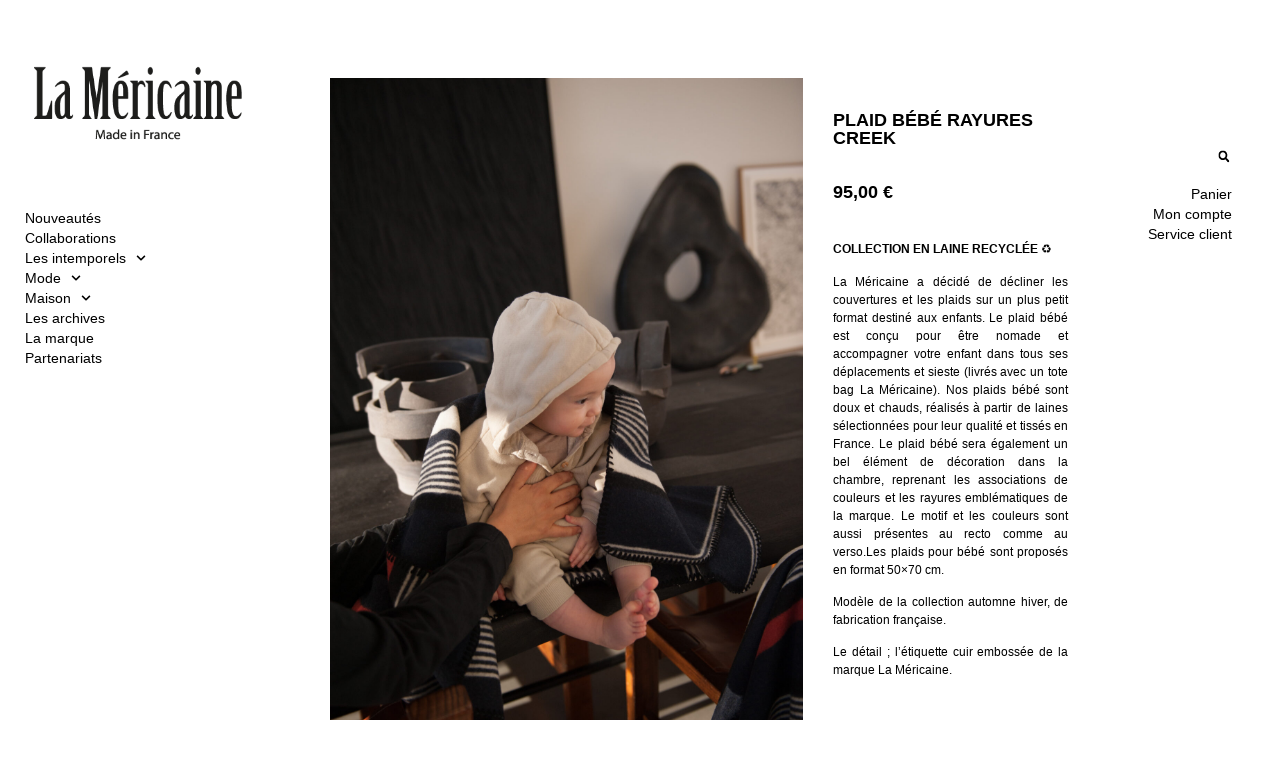

--- FILE ---
content_type: text/html; charset=UTF-8
request_url: https://www.la-mericaine.com/produit/creek-plaid-bebe/
body_size: 45767
content:
<!doctype html>
<html lang="fr-FR">
<head>
	<meta charset="UTF-8">
		<meta name="viewport" content="width=device-width, initial-scale=1">
	<link rel="profile" href="https://gmpg.org/xfn/11">
	<meta name='robots' content='index, follow, max-image-preview:large, max-snippet:-1, max-video-preview:-1' />
<script>window._wca = window._wca || [];</script>

	<!-- This site is optimized with the Yoast SEO Premium plugin v22.1 (Yoast SEO v26.7) - https://yoast.com/wordpress/plugins/seo/ -->
	<title>Plaid Bébé Rayures CREEK - La Méricaine</title>
	<link rel="canonical" href="https://www.la-mericaine.com/produit/creek-plaid-bebe/" />
	<meta property="og:locale" content="fr_FR" />
	<meta property="og:type" content="article" />
	<meta property="og:title" content="Plaid Bébé Rayures CREEK" />
	<meta property="og:description" content="COLLECTION EN LAINE RECYCLÉE ♻️  La Méricaine a décidé de décliner les couvertures et les plaids sur un plus petit format destiné aux enfants. Le plaid bébé est conçu pour être nomade et accompagner votre enfant dans tous ses déplacements et sieste (livrés avec un tote bag La Méricaine). Nos plaids bébé sont doux et chauds, réalisés à partir de laines sélectionnées pour leur qualité et tissés en France. Le plaid bébé sera également un bel élément de décoration dans la chambre, reprenant les associations de couleurs et les rayures emblématiques de la marque. Le motif et les couleurs sont aussi présentes au recto comme au verso.Les plaids pour bébé sont proposés en format 50x70 cm.  Modèle de la collection automne hiver, de fabrication française.  Le détail ; l’étiquette cuir embossée de la marque La Méricaine." />
	<meta property="og:url" content="https://www.la-mericaine.com/produit/creek-plaid-bebe/" />
	<meta property="og:site_name" content="La Méricaine" />
	<meta property="article:modified_time" content="2023-08-23T07:41:03+00:00" />
	<meta property="og:image" content="https://www.la-mericaine.com/la_mericaine_wp/wp-content/uploads/2021/10/la_mericaine_plaid_bebe_creek-scaled.jpg" />
	<meta property="og:image:width" content="1703" />
	<meta property="og:image:height" content="2560" />
	<meta property="og:image:type" content="image/jpeg" />
	<meta name="twitter:card" content="summary_large_image" />
	<script type="application/ld+json" class="yoast-schema-graph">{"@context":"https://schema.org","@graph":[{"@type":"WebPage","@id":"https://www.la-mericaine.com/produit/creek-plaid-bebe/","url":"https://www.la-mericaine.com/produit/creek-plaid-bebe/","name":"Plaid Bébé Rayures CREEK - La Méricaine","isPartOf":{"@id":"https://www.la-mericaine.com/#website"},"primaryImageOfPage":{"@id":"https://www.la-mericaine.com/produit/creek-plaid-bebe/#primaryimage"},"image":{"@id":"https://www.la-mericaine.com/produit/creek-plaid-bebe/#primaryimage"},"thumbnailUrl":"https://www.la-mericaine.com/la_mericaine_wp/wp-content/uploads/2021/10/la_mericaine_plaid_bebe_creek-scaled.jpg","datePublished":"2021-10-17T21:13:03+00:00","dateModified":"2023-08-23T07:41:03+00:00","breadcrumb":{"@id":"https://www.la-mericaine.com/produit/creek-plaid-bebe/#breadcrumb"},"inLanguage":"fr-FR","potentialAction":[{"@type":"ReadAction","target":["https://www.la-mericaine.com/produit/creek-plaid-bebe/"]}]},{"@type":"ImageObject","inLanguage":"fr-FR","@id":"https://www.la-mericaine.com/produit/creek-plaid-bebe/#primaryimage","url":"https://www.la-mericaine.com/la_mericaine_wp/wp-content/uploads/2021/10/la_mericaine_plaid_bebe_creek-scaled.jpg","contentUrl":"https://www.la-mericaine.com/la_mericaine_wp/wp-content/uploads/2021/10/la_mericaine_plaid_bebe_creek-scaled.jpg","width":1703,"height":2560},{"@type":"BreadcrumbList","@id":"https://www.la-mericaine.com/produit/creek-plaid-bebe/#breadcrumb","itemListElement":[{"@type":"ListItem","position":1,"name":"Accueil","item":"https://www.la-mericaine.com/"},{"@type":"ListItem","position":2,"name":"Boutique","item":"https://www.la-mericaine.com/boutique/"},{"@type":"ListItem","position":3,"name":"Plaid Bébé Rayures CREEK"}]},{"@type":"WebSite","@id":"https://www.la-mericaine.com/#website","url":"https://www.la-mericaine.com/","name":"La Méricaine","description":"Une marque au style unique dédiée à la mode et à la décoration d’intérieur.","publisher":{"@id":"https://www.la-mericaine.com/#organization"},"potentialAction":[{"@type":"SearchAction","target":{"@type":"EntryPoint","urlTemplate":"https://www.la-mericaine.com/?s={search_term_string}"},"query-input":{"@type":"PropertyValueSpecification","valueRequired":true,"valueName":"search_term_string"}}],"inLanguage":"fr-FR"},{"@type":"Organization","@id":"https://www.la-mericaine.com/#organization","name":"La Méricaine","url":"https://www.la-mericaine.com/","logo":{"@type":"ImageObject","inLanguage":"fr-FR","@id":"https://www.la-mericaine.com/#/schema/logo/image/","url":"https://www.la-mericaine.com/la_mericaine_wp/wp-content/uploads/2022/03/Logotype-La-Méricaine.png","contentUrl":"https://www.la-mericaine.com/la_mericaine_wp/wp-content/uploads/2022/03/Logotype-La-Méricaine.png","width":355,"height":119,"caption":"La Méricaine"},"image":{"@id":"https://www.la-mericaine.com/#/schema/logo/image/"}}]}</script>
	<!-- / Yoast SEO Premium plugin. -->


<link rel='dns-prefetch' href='//stats.wp.com' />
<link rel='dns-prefetch' href='//capi-automation.s3.us-east-2.amazonaws.com' />
<link rel='dns-prefetch' href='//www.googletagmanager.com' />
<link rel="alternate" type="application/rss+xml" title="La Méricaine &raquo; Flux" href="https://www.la-mericaine.com/feed/" />
<link rel="alternate" title="oEmbed (JSON)" type="application/json+oembed" href="https://www.la-mericaine.com/wp-json/oembed/1.0/embed?url=https%3A%2F%2Fwww.la-mericaine.com%2Fproduit%2Fcreek-plaid-bebe%2F" />
<link rel="alternate" title="oEmbed (XML)" type="text/xml+oembed" href="https://www.la-mericaine.com/wp-json/oembed/1.0/embed?url=https%3A%2F%2Fwww.la-mericaine.com%2Fproduit%2Fcreek-plaid-bebe%2F&#038;format=xml" />
<style id='wp-img-auto-sizes-contain-inline-css'>
img:is([sizes=auto i],[sizes^="auto," i]){contain-intrinsic-size:3000px 1500px}
/*# sourceURL=wp-img-auto-sizes-contain-inline-css */
</style>
<link rel='stylesheet' id='lws-wr-blocks-blocks-integration-css' href='https://www.la-mericaine.com/la_mericaine_wp/wp-content/plugins/woorewards/build/style-index.css?ver=5.6.0' media='all' />
<link rel='stylesheet' id='lws-global-css' href='https://www.la-mericaine.com/la_mericaine_wp/wp-content/plugins/woorewards/assets/lws-adminpanel/styling/css/lws.min.css?ver=5.6.7' media='all' />
<link rel='stylesheet' id='sbi_styles-css' href='https://www.la-mericaine.com/la_mericaine_wp/wp-content/plugins/instagram-feed/css/sbi-styles.min.css?ver=6.10.0' media='all' />
<link rel='stylesheet' id='xoo-aff-style-css' href='https://www.la-mericaine.com/la_mericaine_wp/wp-content/plugins/waitlist-woocommerce/xoo-form-fields-fw/assets/css/xoo-aff-style.css?ver=2.0.6' media='all' />
<style id='xoo-aff-style-inline-css'>

.xoo-aff-input-group .xoo-aff-input-icon{
	background-color:  #eee;
	color:  #555;
	max-width: 40px;
	min-width: 40px;
	border-color:  #ccc;
	border-width: 1px;
	font-size: 14px;
}
.xoo-aff-group{
	margin-bottom: 30px;
}

.xoo-aff-group input[type="text"], .xoo-aff-group input[type="password"], .xoo-aff-group input[type="email"], .xoo-aff-group input[type="number"], .xoo-aff-group select, .xoo-aff-group select + .select2, .xoo-aff-group input[type="tel"], .xoo-aff-group input[type="file"]{
	background-color: #fff;
	color: #777;
	border-width: 1px;
	border-color: #cccccc;
	height: 50px;
}


.xoo-aff-group input[type="file"]{
	line-height: calc(50px - 13px);
}



.xoo-aff-group input[type="text"]::placeholder, .xoo-aff-group input[type="password"]::placeholder, .xoo-aff-group input[type="email"]::placeholder, .xoo-aff-group input[type="number"]::placeholder, .xoo-aff-group select::placeholder, .xoo-aff-group input[type="tel"]::placeholder, .xoo-aff-group .select2-selection__rendered, .xoo-aff-group .select2-container--default .select2-selection--single .select2-selection__rendered, .xoo-aff-group input[type="file"]::placeholder, .xoo-aff-group input::file-selector-button{
	color: #777;
}

.xoo-aff-group input[type="text"]:focus, .xoo-aff-group input[type="password"]:focus, .xoo-aff-group input[type="email"]:focus, .xoo-aff-group input[type="number"]:focus, .xoo-aff-group select:focus, .xoo-aff-group select + .select2:focus, .xoo-aff-group input[type="tel"]:focus, .xoo-aff-group input[type="file"]:focus{
	background-color: #ededed;
	color: #000;
}

[placeholder]:focus::-webkit-input-placeholder{
	color: #000!important;
}


.xoo-aff-input-icon + input[type="text"], .xoo-aff-input-icon + input[type="password"], .xoo-aff-input-icon + input[type="email"], .xoo-aff-input-icon + input[type="number"], .xoo-aff-input-icon + select, .xoo-aff-input-icon + select + .select2,  .xoo-aff-input-icon + input[type="tel"], .xoo-aff-input-icon + input[type="file"]{
	border-bottom-left-radius: 0;
	border-top-left-radius: 0;
}


/*# sourceURL=xoo-aff-style-inline-css */
</style>
<link rel='stylesheet' id='xoo-aff-font-awesome5-css' href='https://www.la-mericaine.com/la_mericaine_wp/wp-content/plugins/waitlist-woocommerce/xoo-form-fields-fw/lib/fontawesome5/css/all.min.css?ver=5032c0ec9b1197e5b3b6a1b8e965fdba' media='all' />
<link rel='stylesheet' id='woolentor-product-grid-modern-css' href='https://www.la-mericaine.com/la_mericaine_wp/wp-content/plugins/woolentor-addons/assets/css/product-grid/modern.css?ver=3.3.0' media='all' />
<link rel='stylesheet' id='woolentor-product-grid-luxury-css' href='https://www.la-mericaine.com/la_mericaine_wp/wp-content/plugins/woolentor-addons/assets/css/product-grid/luxury.css?ver=3.3.0' media='all' />
<link rel='stylesheet' id='woolentor-product-grid-editorial-css' href='https://www.la-mericaine.com/la_mericaine_wp/wp-content/plugins/woolentor-addons/assets/css/product-grid/editorial.css?ver=3.3.0' media='all' />
<link rel='stylesheet' id='woolentor-product-grid-magazine-css' href='https://www.la-mericaine.com/la_mericaine_wp/wp-content/plugins/woolentor-addons/assets/css/product-grid/magazine.css?ver=3.3.0' media='all' />
<style id='wp-emoji-styles-inline-css'>

	img.wp-smiley, img.emoji {
		display: inline !important;
		border: none !important;
		box-shadow: none !important;
		height: 1em !important;
		width: 1em !important;
		margin: 0 0.07em !important;
		vertical-align: -0.1em !important;
		background: none !important;
		padding: 0 !important;
	}
/*# sourceURL=wp-emoji-styles-inline-css */
</style>
<link rel='stylesheet' id='wp-block-library-css' href='https://www.la-mericaine.com/la_mericaine_wp/wp-includes/css/dist/block-library/style.min.css?ver=5032c0ec9b1197e5b3b6a1b8e965fdba' media='all' />
<link rel='stylesheet' id='mediaelement-css' href='https://www.la-mericaine.com/la_mericaine_wp/wp-includes/js/mediaelement/mediaelementplayer-legacy.min.css?ver=4.2.17' media='all' />
<link rel='stylesheet' id='wp-mediaelement-css' href='https://www.la-mericaine.com/la_mericaine_wp/wp-includes/js/mediaelement/wp-mediaelement.min.css?ver=5032c0ec9b1197e5b3b6a1b8e965fdba' media='all' />
<style id='jetpack-sharing-buttons-style-inline-css'>
.jetpack-sharing-buttons__services-list{display:flex;flex-direction:row;flex-wrap:wrap;gap:0;list-style-type:none;margin:5px;padding:0}.jetpack-sharing-buttons__services-list.has-small-icon-size{font-size:12px}.jetpack-sharing-buttons__services-list.has-normal-icon-size{font-size:16px}.jetpack-sharing-buttons__services-list.has-large-icon-size{font-size:24px}.jetpack-sharing-buttons__services-list.has-huge-icon-size{font-size:36px}@media print{.jetpack-sharing-buttons__services-list{display:none!important}}.editor-styles-wrapper .wp-block-jetpack-sharing-buttons{gap:0;padding-inline-start:0}ul.jetpack-sharing-buttons__services-list.has-background{padding:1.25em 2.375em}
/*# sourceURL=https://www.la-mericaine.com/la_mericaine_wp/wp-content/plugins/jetpack/_inc/blocks/sharing-buttons/view.css */
</style>
<style id='global-styles-inline-css'>
:root{--wp--preset--aspect-ratio--square: 1;--wp--preset--aspect-ratio--4-3: 4/3;--wp--preset--aspect-ratio--3-4: 3/4;--wp--preset--aspect-ratio--3-2: 3/2;--wp--preset--aspect-ratio--2-3: 2/3;--wp--preset--aspect-ratio--16-9: 16/9;--wp--preset--aspect-ratio--9-16: 9/16;--wp--preset--color--black: #000000;--wp--preset--color--cyan-bluish-gray: #abb8c3;--wp--preset--color--white: #ffffff;--wp--preset--color--pale-pink: #f78da7;--wp--preset--color--vivid-red: #cf2e2e;--wp--preset--color--luminous-vivid-orange: #ff6900;--wp--preset--color--luminous-vivid-amber: #fcb900;--wp--preset--color--light-green-cyan: #7bdcb5;--wp--preset--color--vivid-green-cyan: #00d084;--wp--preset--color--pale-cyan-blue: #8ed1fc;--wp--preset--color--vivid-cyan-blue: #0693e3;--wp--preset--color--vivid-purple: #9b51e0;--wp--preset--gradient--vivid-cyan-blue-to-vivid-purple: linear-gradient(135deg,rgb(6,147,227) 0%,rgb(155,81,224) 100%);--wp--preset--gradient--light-green-cyan-to-vivid-green-cyan: linear-gradient(135deg,rgb(122,220,180) 0%,rgb(0,208,130) 100%);--wp--preset--gradient--luminous-vivid-amber-to-luminous-vivid-orange: linear-gradient(135deg,rgb(252,185,0) 0%,rgb(255,105,0) 100%);--wp--preset--gradient--luminous-vivid-orange-to-vivid-red: linear-gradient(135deg,rgb(255,105,0) 0%,rgb(207,46,46) 100%);--wp--preset--gradient--very-light-gray-to-cyan-bluish-gray: linear-gradient(135deg,rgb(238,238,238) 0%,rgb(169,184,195) 100%);--wp--preset--gradient--cool-to-warm-spectrum: linear-gradient(135deg,rgb(74,234,220) 0%,rgb(151,120,209) 20%,rgb(207,42,186) 40%,rgb(238,44,130) 60%,rgb(251,105,98) 80%,rgb(254,248,76) 100%);--wp--preset--gradient--blush-light-purple: linear-gradient(135deg,rgb(255,206,236) 0%,rgb(152,150,240) 100%);--wp--preset--gradient--blush-bordeaux: linear-gradient(135deg,rgb(254,205,165) 0%,rgb(254,45,45) 50%,rgb(107,0,62) 100%);--wp--preset--gradient--luminous-dusk: linear-gradient(135deg,rgb(255,203,112) 0%,rgb(199,81,192) 50%,rgb(65,88,208) 100%);--wp--preset--gradient--pale-ocean: linear-gradient(135deg,rgb(255,245,203) 0%,rgb(182,227,212) 50%,rgb(51,167,181) 100%);--wp--preset--gradient--electric-grass: linear-gradient(135deg,rgb(202,248,128) 0%,rgb(113,206,126) 100%);--wp--preset--gradient--midnight: linear-gradient(135deg,rgb(2,3,129) 0%,rgb(40,116,252) 100%);--wp--preset--font-size--small: 13px;--wp--preset--font-size--medium: 20px;--wp--preset--font-size--large: 36px;--wp--preset--font-size--x-large: 42px;--wp--preset--spacing--20: 0.44rem;--wp--preset--spacing--30: 0.67rem;--wp--preset--spacing--40: 1rem;--wp--preset--spacing--50: 1.5rem;--wp--preset--spacing--60: 2.25rem;--wp--preset--spacing--70: 3.38rem;--wp--preset--spacing--80: 5.06rem;--wp--preset--shadow--natural: 6px 6px 9px rgba(0, 0, 0, 0.2);--wp--preset--shadow--deep: 12px 12px 50px rgba(0, 0, 0, 0.4);--wp--preset--shadow--sharp: 6px 6px 0px rgba(0, 0, 0, 0.2);--wp--preset--shadow--outlined: 6px 6px 0px -3px rgb(255, 255, 255), 6px 6px rgb(0, 0, 0);--wp--preset--shadow--crisp: 6px 6px 0px rgb(0, 0, 0);}:root { --wp--style--global--content-size: 800px;--wp--style--global--wide-size: 1200px; }:where(body) { margin: 0; }.wp-site-blocks > .alignleft { float: left; margin-right: 2em; }.wp-site-blocks > .alignright { float: right; margin-left: 2em; }.wp-site-blocks > .aligncenter { justify-content: center; margin-left: auto; margin-right: auto; }:where(.wp-site-blocks) > * { margin-block-start: 24px; margin-block-end: 0; }:where(.wp-site-blocks) > :first-child { margin-block-start: 0; }:where(.wp-site-blocks) > :last-child { margin-block-end: 0; }:root { --wp--style--block-gap: 24px; }:root :where(.is-layout-flow) > :first-child{margin-block-start: 0;}:root :where(.is-layout-flow) > :last-child{margin-block-end: 0;}:root :where(.is-layout-flow) > *{margin-block-start: 24px;margin-block-end: 0;}:root :where(.is-layout-constrained) > :first-child{margin-block-start: 0;}:root :where(.is-layout-constrained) > :last-child{margin-block-end: 0;}:root :where(.is-layout-constrained) > *{margin-block-start: 24px;margin-block-end: 0;}:root :where(.is-layout-flex){gap: 24px;}:root :where(.is-layout-grid){gap: 24px;}.is-layout-flow > .alignleft{float: left;margin-inline-start: 0;margin-inline-end: 2em;}.is-layout-flow > .alignright{float: right;margin-inline-start: 2em;margin-inline-end: 0;}.is-layout-flow > .aligncenter{margin-left: auto !important;margin-right: auto !important;}.is-layout-constrained > .alignleft{float: left;margin-inline-start: 0;margin-inline-end: 2em;}.is-layout-constrained > .alignright{float: right;margin-inline-start: 2em;margin-inline-end: 0;}.is-layout-constrained > .aligncenter{margin-left: auto !important;margin-right: auto !important;}.is-layout-constrained > :where(:not(.alignleft):not(.alignright):not(.alignfull)){max-width: var(--wp--style--global--content-size);margin-left: auto !important;margin-right: auto !important;}.is-layout-constrained > .alignwide{max-width: var(--wp--style--global--wide-size);}body .is-layout-flex{display: flex;}.is-layout-flex{flex-wrap: wrap;align-items: center;}.is-layout-flex > :is(*, div){margin: 0;}body .is-layout-grid{display: grid;}.is-layout-grid > :is(*, div){margin: 0;}body{padding-top: 0px;padding-right: 0px;padding-bottom: 0px;padding-left: 0px;}a:where(:not(.wp-element-button)){text-decoration: underline;}:root :where(.wp-element-button, .wp-block-button__link){background-color: #32373c;border-width: 0;color: #fff;font-family: inherit;font-size: inherit;font-style: inherit;font-weight: inherit;letter-spacing: inherit;line-height: inherit;padding-top: calc(0.667em + 2px);padding-right: calc(1.333em + 2px);padding-bottom: calc(0.667em + 2px);padding-left: calc(1.333em + 2px);text-decoration: none;text-transform: inherit;}.has-black-color{color: var(--wp--preset--color--black) !important;}.has-cyan-bluish-gray-color{color: var(--wp--preset--color--cyan-bluish-gray) !important;}.has-white-color{color: var(--wp--preset--color--white) !important;}.has-pale-pink-color{color: var(--wp--preset--color--pale-pink) !important;}.has-vivid-red-color{color: var(--wp--preset--color--vivid-red) !important;}.has-luminous-vivid-orange-color{color: var(--wp--preset--color--luminous-vivid-orange) !important;}.has-luminous-vivid-amber-color{color: var(--wp--preset--color--luminous-vivid-amber) !important;}.has-light-green-cyan-color{color: var(--wp--preset--color--light-green-cyan) !important;}.has-vivid-green-cyan-color{color: var(--wp--preset--color--vivid-green-cyan) !important;}.has-pale-cyan-blue-color{color: var(--wp--preset--color--pale-cyan-blue) !important;}.has-vivid-cyan-blue-color{color: var(--wp--preset--color--vivid-cyan-blue) !important;}.has-vivid-purple-color{color: var(--wp--preset--color--vivid-purple) !important;}.has-black-background-color{background-color: var(--wp--preset--color--black) !important;}.has-cyan-bluish-gray-background-color{background-color: var(--wp--preset--color--cyan-bluish-gray) !important;}.has-white-background-color{background-color: var(--wp--preset--color--white) !important;}.has-pale-pink-background-color{background-color: var(--wp--preset--color--pale-pink) !important;}.has-vivid-red-background-color{background-color: var(--wp--preset--color--vivid-red) !important;}.has-luminous-vivid-orange-background-color{background-color: var(--wp--preset--color--luminous-vivid-orange) !important;}.has-luminous-vivid-amber-background-color{background-color: var(--wp--preset--color--luminous-vivid-amber) !important;}.has-light-green-cyan-background-color{background-color: var(--wp--preset--color--light-green-cyan) !important;}.has-vivid-green-cyan-background-color{background-color: var(--wp--preset--color--vivid-green-cyan) !important;}.has-pale-cyan-blue-background-color{background-color: var(--wp--preset--color--pale-cyan-blue) !important;}.has-vivid-cyan-blue-background-color{background-color: var(--wp--preset--color--vivid-cyan-blue) !important;}.has-vivid-purple-background-color{background-color: var(--wp--preset--color--vivid-purple) !important;}.has-black-border-color{border-color: var(--wp--preset--color--black) !important;}.has-cyan-bluish-gray-border-color{border-color: var(--wp--preset--color--cyan-bluish-gray) !important;}.has-white-border-color{border-color: var(--wp--preset--color--white) !important;}.has-pale-pink-border-color{border-color: var(--wp--preset--color--pale-pink) !important;}.has-vivid-red-border-color{border-color: var(--wp--preset--color--vivid-red) !important;}.has-luminous-vivid-orange-border-color{border-color: var(--wp--preset--color--luminous-vivid-orange) !important;}.has-luminous-vivid-amber-border-color{border-color: var(--wp--preset--color--luminous-vivid-amber) !important;}.has-light-green-cyan-border-color{border-color: var(--wp--preset--color--light-green-cyan) !important;}.has-vivid-green-cyan-border-color{border-color: var(--wp--preset--color--vivid-green-cyan) !important;}.has-pale-cyan-blue-border-color{border-color: var(--wp--preset--color--pale-cyan-blue) !important;}.has-vivid-cyan-blue-border-color{border-color: var(--wp--preset--color--vivid-cyan-blue) !important;}.has-vivid-purple-border-color{border-color: var(--wp--preset--color--vivid-purple) !important;}.has-vivid-cyan-blue-to-vivid-purple-gradient-background{background: var(--wp--preset--gradient--vivid-cyan-blue-to-vivid-purple) !important;}.has-light-green-cyan-to-vivid-green-cyan-gradient-background{background: var(--wp--preset--gradient--light-green-cyan-to-vivid-green-cyan) !important;}.has-luminous-vivid-amber-to-luminous-vivid-orange-gradient-background{background: var(--wp--preset--gradient--luminous-vivid-amber-to-luminous-vivid-orange) !important;}.has-luminous-vivid-orange-to-vivid-red-gradient-background{background: var(--wp--preset--gradient--luminous-vivid-orange-to-vivid-red) !important;}.has-very-light-gray-to-cyan-bluish-gray-gradient-background{background: var(--wp--preset--gradient--very-light-gray-to-cyan-bluish-gray) !important;}.has-cool-to-warm-spectrum-gradient-background{background: var(--wp--preset--gradient--cool-to-warm-spectrum) !important;}.has-blush-light-purple-gradient-background{background: var(--wp--preset--gradient--blush-light-purple) !important;}.has-blush-bordeaux-gradient-background{background: var(--wp--preset--gradient--blush-bordeaux) !important;}.has-luminous-dusk-gradient-background{background: var(--wp--preset--gradient--luminous-dusk) !important;}.has-pale-ocean-gradient-background{background: var(--wp--preset--gradient--pale-ocean) !important;}.has-electric-grass-gradient-background{background: var(--wp--preset--gradient--electric-grass) !important;}.has-midnight-gradient-background{background: var(--wp--preset--gradient--midnight) !important;}.has-small-font-size{font-size: var(--wp--preset--font-size--small) !important;}.has-medium-font-size{font-size: var(--wp--preset--font-size--medium) !important;}.has-large-font-size{font-size: var(--wp--preset--font-size--large) !important;}.has-x-large-font-size{font-size: var(--wp--preset--font-size--x-large) !important;}
:root :where(.wp-block-pullquote){font-size: 1.5em;line-height: 1.6;}
/*# sourceURL=global-styles-inline-css */
</style>
<link rel='stylesheet' id='chronopost-css' href='https://www.la-mericaine.com/la_mericaine_wp/wp-content/plugins/chronopost_2.0.0_for_woocommerce_3.x/public/css/chronopost-public.css?ver=1.2.15' media='all' />
<link rel='stylesheet' id='chronopost-leaflet-css' href='https://www.la-mericaine.com/la_mericaine_wp/wp-content/plugins/chronopost_2.0.0_for_woocommerce_3.x/public/css/leaflet/leaflet.css?ver=1.2.15' media='all' />
<link rel='stylesheet' id='chronopost-fancybox-css' href='https://www.la-mericaine.com/la_mericaine_wp/wp-content/plugins/chronopost_2.0.0_for_woocommerce_3.x/public/vendor/fancybox/jquery.fancybox.min.css?ver=5032c0ec9b1197e5b3b6a1b8e965fdba' media='all' />
<link rel='stylesheet' id='simple-banner-style-css' href='https://www.la-mericaine.com/la_mericaine_wp/wp-content/plugins/simple-banner/simple-banner.css?ver=3.2.0' media='all' />
<link rel='stylesheet' id='woo-gift-cards-lite-css' href='https://www.la-mericaine.com/la_mericaine_wp/wp-content/plugins/woo-gift-cards-lite/public/css/woocommerce_gift_cards_lite-public.css?ver=3.2.4' media='all' />
<link rel='stylesheet' id='dashicons-css' href='https://www.la-mericaine.com/la_mericaine_wp/wp-includes/css/dashicons.min.css?ver=5032c0ec9b1197e5b3b6a1b8e965fdba' media='all' />
<link rel='stylesheet' id='thickbox-css' href='https://www.la-mericaine.com/la_mericaine_wp/wp-includes/js/thickbox/thickbox.css?ver=5032c0ec9b1197e5b3b6a1b8e965fdba' media='all' />
<link rel='stylesheet' id='photoswipe-css' href='https://www.la-mericaine.com/la_mericaine_wp/wp-content/plugins/woocommerce/assets/css/photoswipe/photoswipe.min.css?ver=10.4.3' media='all' />
<link rel='stylesheet' id='photoswipe-default-skin-css' href='https://www.la-mericaine.com/la_mericaine_wp/wp-content/plugins/woocommerce/assets/css/photoswipe/default-skin/default-skin.min.css?ver=10.4.3' media='all' />
<link rel='stylesheet' id='woocommerce-layout-css' href='https://www.la-mericaine.com/la_mericaine_wp/wp-content/plugins/woocommerce/assets/css/woocommerce-layout.css?ver=10.4.3' media='all' />
<style id='woocommerce-layout-inline-css'>

	.infinite-scroll .woocommerce-pagination {
		display: none;
	}
/*# sourceURL=woocommerce-layout-inline-css */
</style>
<link rel='stylesheet' id='woocommerce-smallscreen-css' href='https://www.la-mericaine.com/la_mericaine_wp/wp-content/plugins/woocommerce/assets/css/woocommerce-smallscreen.css?ver=10.4.3' media='only screen and (max-width: 768px)' />
<link rel='stylesheet' id='woocommerce-general-css' href='https://www.la-mericaine.com/la_mericaine_wp/wp-content/plugins/woocommerce/assets/css/woocommerce.css?ver=10.4.3' media='all' />
<style id='woocommerce-inline-inline-css'>
.woocommerce form .form-row .required { visibility: visible; }
/*# sourceURL=woocommerce-inline-inline-css */
</style>
<link rel='stylesheet' id='wr-frontend-elements-css' href='https://www.la-mericaine.com/la_mericaine_wp/wp-content/plugins/woorewards/styling/css/wr-elements.min.css?ver=5.6.0' media='all' />
<link rel='stylesheet' id='xoo-wl-style-css' href='https://www.la-mericaine.com/la_mericaine_wp/wp-content/plugins/waitlist-woocommerce/assets/css/xoo-wl-style.css?ver=2.8.4' media='all' />
<style id='xoo-wl-style-inline-css'>

			button.xoo-wl-action-btn{
				background-color: #333;
				color: #fff;
				padding: 10px;
			}
			button.xoo-wl-submit-btn{
				max-width: 300px;
			}
			button.xoo-wl-open-form-btn{
				max-width: 300px;
			}
			.xoo-wl-inmodal{
				max-width: 800px;
				max-height: 600px;
			}
		
			.xoo-wl-sidebar{
				background-image: url(https://www.la-mericaine.com/la_mericaine_wp/wp-content/plugins/waitlist-woocommerce/assets/images/popup-sidebar.jpg);
				min-width: 40%;
			}
				.xoo-wl-modal:before {
				    content: '';
				    display: inline-block;
				    height: 100%;
				    vertical-align: middle;
				    margin-right: -0.25em;
				}
			
				.xoo-wl-inmodal{
					display: inline-flex;
					max-height: 90%;
					height: auto;
				}

				.xoo-wl-sidebar, .xoo-wl-wrap{
					height: auto;
				}
			
/*# sourceURL=xoo-wl-style-inline-css */
</style>
<link rel='stylesheet' id='xoo-wl-fonts-css' href='https://www.la-mericaine.com/la_mericaine_wp/wp-content/plugins/waitlist-woocommerce/assets/css/xoo-wl-fonts.css?ver=2.8.4' media='all' />
<link rel='stylesheet' id='font-awesome-css' href='https://www.la-mericaine.com/la_mericaine_wp/wp-content/plugins/elementor/assets/lib/font-awesome/css/font-awesome.min.css?ver=4.7.0' media='all' />
<link rel='stylesheet' id='simple-line-icons-wl-css' href='https://www.la-mericaine.com/la_mericaine_wp/wp-content/plugins/woolentor-addons/assets/css/simple-line-icons.css?ver=3.3.0' media='all' />
<link rel='stylesheet' id='htflexboxgrid-css' href='https://www.la-mericaine.com/la_mericaine_wp/wp-content/plugins/woolentor-addons/assets/css/htflexboxgrid.css?ver=3.3.0' media='all' />
<link rel='stylesheet' id='slick-css' href='https://www.la-mericaine.com/la_mericaine_wp/wp-content/plugins/happy-elementor-addons/assets/vendor/slick/slick.css?ver=3.20.4' media='all' />
<link rel='stylesheet' id='woolentor-widgets-css' href='https://www.la-mericaine.com/la_mericaine_wp/wp-content/plugins/woolentor-addons/assets/css/woolentor-widgets.css?ver=3.3.0' media='all' />
<link rel='stylesheet' id='woolentor-quickview-css' href='https://www.la-mericaine.com/la_mericaine_wp/wp-content/plugins/woolentor-addons/includes/modules/quickview/assets/css/frontend.css?ver=3.3.0' media='all' />
<link rel='stylesheet' id='hello-elementor-css' href='https://www.la-mericaine.com/la_mericaine_wp/wp-content/themes/hello-elementor/assets/css/reset.css?ver=3.4.5' media='all' />
<link rel='stylesheet' id='hello-elementor-theme-style-css' href='https://www.la-mericaine.com/la_mericaine_wp/wp-content/themes/hello-elementor/assets/css/theme.css?ver=3.4.5' media='all' />
<link rel='stylesheet' id='chld_thm_cfg_child-css' href='https://www.la-mericaine.com/la_mericaine_wp/wp-content/themes/hello-elementor-child/style.css?ver=1.0.1648586344' media='all' />
<link rel='stylesheet' id='hello-elementor-header-footer-css' href='https://www.la-mericaine.com/la_mericaine_wp/wp-content/themes/hello-elementor/assets/css/header-footer.css?ver=3.4.5' media='all' />
<link rel='stylesheet' id='elementor-frontend-css' href='https://www.la-mericaine.com/la_mericaine_wp/wp-content/uploads/elementor/css/custom-frontend.min.css?ver=1768592434' media='all' />
<style id='elementor-frontend-inline-css'>
@-webkit-keyframes ha_fadeIn{0%{opacity:0}to{opacity:1}}@keyframes ha_fadeIn{0%{opacity:0}to{opacity:1}}@-webkit-keyframes ha_zoomIn{0%{opacity:0;-webkit-transform:scale3d(.3,.3,.3);transform:scale3d(.3,.3,.3)}50%{opacity:1}}@keyframes ha_zoomIn{0%{opacity:0;-webkit-transform:scale3d(.3,.3,.3);transform:scale3d(.3,.3,.3)}50%{opacity:1}}@-webkit-keyframes ha_rollIn{0%{opacity:0;-webkit-transform:translate3d(-100%,0,0) rotate3d(0,0,1,-120deg);transform:translate3d(-100%,0,0) rotate3d(0,0,1,-120deg)}to{opacity:1}}@keyframes ha_rollIn{0%{opacity:0;-webkit-transform:translate3d(-100%,0,0) rotate3d(0,0,1,-120deg);transform:translate3d(-100%,0,0) rotate3d(0,0,1,-120deg)}to{opacity:1}}@-webkit-keyframes ha_bounce{0%,20%,53%,to{-webkit-animation-timing-function:cubic-bezier(.215,.61,.355,1);animation-timing-function:cubic-bezier(.215,.61,.355,1)}40%,43%{-webkit-transform:translate3d(0,-30px,0) scaleY(1.1);transform:translate3d(0,-30px,0) scaleY(1.1);-webkit-animation-timing-function:cubic-bezier(.755,.05,.855,.06);animation-timing-function:cubic-bezier(.755,.05,.855,.06)}70%{-webkit-transform:translate3d(0,-15px,0) scaleY(1.05);transform:translate3d(0,-15px,0) scaleY(1.05);-webkit-animation-timing-function:cubic-bezier(.755,.05,.855,.06);animation-timing-function:cubic-bezier(.755,.05,.855,.06)}80%{-webkit-transition-timing-function:cubic-bezier(.215,.61,.355,1);transition-timing-function:cubic-bezier(.215,.61,.355,1);-webkit-transform:translate3d(0,0,0) scaleY(.95);transform:translate3d(0,0,0) scaleY(.95)}90%{-webkit-transform:translate3d(0,-4px,0) scaleY(1.02);transform:translate3d(0,-4px,0) scaleY(1.02)}}@keyframes ha_bounce{0%,20%,53%,to{-webkit-animation-timing-function:cubic-bezier(.215,.61,.355,1);animation-timing-function:cubic-bezier(.215,.61,.355,1)}40%,43%{-webkit-transform:translate3d(0,-30px,0) scaleY(1.1);transform:translate3d(0,-30px,0) scaleY(1.1);-webkit-animation-timing-function:cubic-bezier(.755,.05,.855,.06);animation-timing-function:cubic-bezier(.755,.05,.855,.06)}70%{-webkit-transform:translate3d(0,-15px,0) scaleY(1.05);transform:translate3d(0,-15px,0) scaleY(1.05);-webkit-animation-timing-function:cubic-bezier(.755,.05,.855,.06);animation-timing-function:cubic-bezier(.755,.05,.855,.06)}80%{-webkit-transition-timing-function:cubic-bezier(.215,.61,.355,1);transition-timing-function:cubic-bezier(.215,.61,.355,1);-webkit-transform:translate3d(0,0,0) scaleY(.95);transform:translate3d(0,0,0) scaleY(.95)}90%{-webkit-transform:translate3d(0,-4px,0) scaleY(1.02);transform:translate3d(0,-4px,0) scaleY(1.02)}}@-webkit-keyframes ha_bounceIn{0%,20%,40%,60%,80%,to{-webkit-animation-timing-function:cubic-bezier(.215,.61,.355,1);animation-timing-function:cubic-bezier(.215,.61,.355,1)}0%{opacity:0;-webkit-transform:scale3d(.3,.3,.3);transform:scale3d(.3,.3,.3)}20%{-webkit-transform:scale3d(1.1,1.1,1.1);transform:scale3d(1.1,1.1,1.1)}40%{-webkit-transform:scale3d(.9,.9,.9);transform:scale3d(.9,.9,.9)}60%{opacity:1;-webkit-transform:scale3d(1.03,1.03,1.03);transform:scale3d(1.03,1.03,1.03)}80%{-webkit-transform:scale3d(.97,.97,.97);transform:scale3d(.97,.97,.97)}to{opacity:1}}@keyframes ha_bounceIn{0%,20%,40%,60%,80%,to{-webkit-animation-timing-function:cubic-bezier(.215,.61,.355,1);animation-timing-function:cubic-bezier(.215,.61,.355,1)}0%{opacity:0;-webkit-transform:scale3d(.3,.3,.3);transform:scale3d(.3,.3,.3)}20%{-webkit-transform:scale3d(1.1,1.1,1.1);transform:scale3d(1.1,1.1,1.1)}40%{-webkit-transform:scale3d(.9,.9,.9);transform:scale3d(.9,.9,.9)}60%{opacity:1;-webkit-transform:scale3d(1.03,1.03,1.03);transform:scale3d(1.03,1.03,1.03)}80%{-webkit-transform:scale3d(.97,.97,.97);transform:scale3d(.97,.97,.97)}to{opacity:1}}@-webkit-keyframes ha_flipInX{0%{opacity:0;-webkit-transform:perspective(400px) rotate3d(1,0,0,90deg);transform:perspective(400px) rotate3d(1,0,0,90deg);-webkit-animation-timing-function:ease-in;animation-timing-function:ease-in}40%{-webkit-transform:perspective(400px) rotate3d(1,0,0,-20deg);transform:perspective(400px) rotate3d(1,0,0,-20deg);-webkit-animation-timing-function:ease-in;animation-timing-function:ease-in}60%{opacity:1;-webkit-transform:perspective(400px) rotate3d(1,0,0,10deg);transform:perspective(400px) rotate3d(1,0,0,10deg)}80%{-webkit-transform:perspective(400px) rotate3d(1,0,0,-5deg);transform:perspective(400px) rotate3d(1,0,0,-5deg)}}@keyframes ha_flipInX{0%{opacity:0;-webkit-transform:perspective(400px) rotate3d(1,0,0,90deg);transform:perspective(400px) rotate3d(1,0,0,90deg);-webkit-animation-timing-function:ease-in;animation-timing-function:ease-in}40%{-webkit-transform:perspective(400px) rotate3d(1,0,0,-20deg);transform:perspective(400px) rotate3d(1,0,0,-20deg);-webkit-animation-timing-function:ease-in;animation-timing-function:ease-in}60%{opacity:1;-webkit-transform:perspective(400px) rotate3d(1,0,0,10deg);transform:perspective(400px) rotate3d(1,0,0,10deg)}80%{-webkit-transform:perspective(400px) rotate3d(1,0,0,-5deg);transform:perspective(400px) rotate3d(1,0,0,-5deg)}}@-webkit-keyframes ha_flipInY{0%{opacity:0;-webkit-transform:perspective(400px) rotate3d(0,1,0,90deg);transform:perspective(400px) rotate3d(0,1,0,90deg);-webkit-animation-timing-function:ease-in;animation-timing-function:ease-in}40%{-webkit-transform:perspective(400px) rotate3d(0,1,0,-20deg);transform:perspective(400px) rotate3d(0,1,0,-20deg);-webkit-animation-timing-function:ease-in;animation-timing-function:ease-in}60%{opacity:1;-webkit-transform:perspective(400px) rotate3d(0,1,0,10deg);transform:perspective(400px) rotate3d(0,1,0,10deg)}80%{-webkit-transform:perspective(400px) rotate3d(0,1,0,-5deg);transform:perspective(400px) rotate3d(0,1,0,-5deg)}}@keyframes ha_flipInY{0%{opacity:0;-webkit-transform:perspective(400px) rotate3d(0,1,0,90deg);transform:perspective(400px) rotate3d(0,1,0,90deg);-webkit-animation-timing-function:ease-in;animation-timing-function:ease-in}40%{-webkit-transform:perspective(400px) rotate3d(0,1,0,-20deg);transform:perspective(400px) rotate3d(0,1,0,-20deg);-webkit-animation-timing-function:ease-in;animation-timing-function:ease-in}60%{opacity:1;-webkit-transform:perspective(400px) rotate3d(0,1,0,10deg);transform:perspective(400px) rotate3d(0,1,0,10deg)}80%{-webkit-transform:perspective(400px) rotate3d(0,1,0,-5deg);transform:perspective(400px) rotate3d(0,1,0,-5deg)}}@-webkit-keyframes ha_swing{20%{-webkit-transform:rotate3d(0,0,1,15deg);transform:rotate3d(0,0,1,15deg)}40%{-webkit-transform:rotate3d(0,0,1,-10deg);transform:rotate3d(0,0,1,-10deg)}60%{-webkit-transform:rotate3d(0,0,1,5deg);transform:rotate3d(0,0,1,5deg)}80%{-webkit-transform:rotate3d(0,0,1,-5deg);transform:rotate3d(0,0,1,-5deg)}}@keyframes ha_swing{20%{-webkit-transform:rotate3d(0,0,1,15deg);transform:rotate3d(0,0,1,15deg)}40%{-webkit-transform:rotate3d(0,0,1,-10deg);transform:rotate3d(0,0,1,-10deg)}60%{-webkit-transform:rotate3d(0,0,1,5deg);transform:rotate3d(0,0,1,5deg)}80%{-webkit-transform:rotate3d(0,0,1,-5deg);transform:rotate3d(0,0,1,-5deg)}}@-webkit-keyframes ha_slideInDown{0%{visibility:visible;-webkit-transform:translate3d(0,-100%,0);transform:translate3d(0,-100%,0)}}@keyframes ha_slideInDown{0%{visibility:visible;-webkit-transform:translate3d(0,-100%,0);transform:translate3d(0,-100%,0)}}@-webkit-keyframes ha_slideInUp{0%{visibility:visible;-webkit-transform:translate3d(0,100%,0);transform:translate3d(0,100%,0)}}@keyframes ha_slideInUp{0%{visibility:visible;-webkit-transform:translate3d(0,100%,0);transform:translate3d(0,100%,0)}}@-webkit-keyframes ha_slideInLeft{0%{visibility:visible;-webkit-transform:translate3d(-100%,0,0);transform:translate3d(-100%,0,0)}}@keyframes ha_slideInLeft{0%{visibility:visible;-webkit-transform:translate3d(-100%,0,0);transform:translate3d(-100%,0,0)}}@-webkit-keyframes ha_slideInRight{0%{visibility:visible;-webkit-transform:translate3d(100%,0,0);transform:translate3d(100%,0,0)}}@keyframes ha_slideInRight{0%{visibility:visible;-webkit-transform:translate3d(100%,0,0);transform:translate3d(100%,0,0)}}.ha_fadeIn{-webkit-animation-name:ha_fadeIn;animation-name:ha_fadeIn}.ha_zoomIn{-webkit-animation-name:ha_zoomIn;animation-name:ha_zoomIn}.ha_rollIn{-webkit-animation-name:ha_rollIn;animation-name:ha_rollIn}.ha_bounce{-webkit-transform-origin:center bottom;-ms-transform-origin:center bottom;transform-origin:center bottom;-webkit-animation-name:ha_bounce;animation-name:ha_bounce}.ha_bounceIn{-webkit-animation-name:ha_bounceIn;animation-name:ha_bounceIn;-webkit-animation-duration:.75s;-webkit-animation-duration:calc(var(--animate-duration)*.75);animation-duration:.75s;animation-duration:calc(var(--animate-duration)*.75)}.ha_flipInX,.ha_flipInY{-webkit-animation-name:ha_flipInX;animation-name:ha_flipInX;-webkit-backface-visibility:visible!important;backface-visibility:visible!important}.ha_flipInY{-webkit-animation-name:ha_flipInY;animation-name:ha_flipInY}.ha_swing{-webkit-transform-origin:top center;-ms-transform-origin:top center;transform-origin:top center;-webkit-animation-name:ha_swing;animation-name:ha_swing}.ha_slideInDown{-webkit-animation-name:ha_slideInDown;animation-name:ha_slideInDown}.ha_slideInUp{-webkit-animation-name:ha_slideInUp;animation-name:ha_slideInUp}.ha_slideInLeft{-webkit-animation-name:ha_slideInLeft;animation-name:ha_slideInLeft}.ha_slideInRight{-webkit-animation-name:ha_slideInRight;animation-name:ha_slideInRight}.ha-css-transform-yes{-webkit-transition-duration:var(--ha-tfx-transition-duration, .2s);transition-duration:var(--ha-tfx-transition-duration, .2s);-webkit-transition-property:-webkit-transform;transition-property:transform;transition-property:transform,-webkit-transform;-webkit-transform:translate(var(--ha-tfx-translate-x, 0),var(--ha-tfx-translate-y, 0)) scale(var(--ha-tfx-scale-x, 1),var(--ha-tfx-scale-y, 1)) skew(var(--ha-tfx-skew-x, 0),var(--ha-tfx-skew-y, 0)) rotateX(var(--ha-tfx-rotate-x, 0)) rotateY(var(--ha-tfx-rotate-y, 0)) rotateZ(var(--ha-tfx-rotate-z, 0));transform:translate(var(--ha-tfx-translate-x, 0),var(--ha-tfx-translate-y, 0)) scale(var(--ha-tfx-scale-x, 1),var(--ha-tfx-scale-y, 1)) skew(var(--ha-tfx-skew-x, 0),var(--ha-tfx-skew-y, 0)) rotateX(var(--ha-tfx-rotate-x, 0)) rotateY(var(--ha-tfx-rotate-y, 0)) rotateZ(var(--ha-tfx-rotate-z, 0))}.ha-css-transform-yes:hover{-webkit-transform:translate(var(--ha-tfx-translate-x-hover, var(--ha-tfx-translate-x, 0)),var(--ha-tfx-translate-y-hover, var(--ha-tfx-translate-y, 0))) scale(var(--ha-tfx-scale-x-hover, var(--ha-tfx-scale-x, 1)),var(--ha-tfx-scale-y-hover, var(--ha-tfx-scale-y, 1))) skew(var(--ha-tfx-skew-x-hover, var(--ha-tfx-skew-x, 0)),var(--ha-tfx-skew-y-hover, var(--ha-tfx-skew-y, 0))) rotateX(var(--ha-tfx-rotate-x-hover, var(--ha-tfx-rotate-x, 0))) rotateY(var(--ha-tfx-rotate-y-hover, var(--ha-tfx-rotate-y, 0))) rotateZ(var(--ha-tfx-rotate-z-hover, var(--ha-tfx-rotate-z, 0)));transform:translate(var(--ha-tfx-translate-x-hover, var(--ha-tfx-translate-x, 0)),var(--ha-tfx-translate-y-hover, var(--ha-tfx-translate-y, 0))) scale(var(--ha-tfx-scale-x-hover, var(--ha-tfx-scale-x, 1)),var(--ha-tfx-scale-y-hover, var(--ha-tfx-scale-y, 1))) skew(var(--ha-tfx-skew-x-hover, var(--ha-tfx-skew-x, 0)),var(--ha-tfx-skew-y-hover, var(--ha-tfx-skew-y, 0))) rotateX(var(--ha-tfx-rotate-x-hover, var(--ha-tfx-rotate-x, 0))) rotateY(var(--ha-tfx-rotate-y-hover, var(--ha-tfx-rotate-y, 0))) rotateZ(var(--ha-tfx-rotate-z-hover, var(--ha-tfx-rotate-z, 0)))}.happy-addon>.elementor-widget-container{word-wrap:break-word;overflow-wrap:break-word}.happy-addon>.elementor-widget-container,.happy-addon>.elementor-widget-container *{-webkit-box-sizing:border-box;box-sizing:border-box}.happy-addon:not(:has(.elementor-widget-container)),.happy-addon:not(:has(.elementor-widget-container)) *{-webkit-box-sizing:border-box;box-sizing:border-box;word-wrap:break-word;overflow-wrap:break-word}.happy-addon p:empty{display:none}.happy-addon .elementor-inline-editing{min-height:auto!important}.happy-addon-pro img{max-width:100%;height:auto;-o-object-fit:cover;object-fit:cover}.ha-screen-reader-text{position:absolute;overflow:hidden;clip:rect(1px,1px,1px,1px);margin:-1px;padding:0;width:1px;height:1px;border:0;word-wrap:normal!important;-webkit-clip-path:inset(50%);clip-path:inset(50%)}.ha-has-bg-overlay>.elementor-widget-container{position:relative;z-index:1}.ha-has-bg-overlay>.elementor-widget-container:before{position:absolute;top:0;left:0;z-index:-1;width:100%;height:100%;content:""}.ha-has-bg-overlay:not(:has(.elementor-widget-container)){position:relative;z-index:1}.ha-has-bg-overlay:not(:has(.elementor-widget-container)):before{position:absolute;top:0;left:0;z-index:-1;width:100%;height:100%;content:""}.ha-popup--is-enabled .ha-js-popup,.ha-popup--is-enabled .ha-js-popup img{cursor:-webkit-zoom-in!important;cursor:zoom-in!important}.mfp-wrap .mfp-arrow,.mfp-wrap .mfp-close{background-color:transparent}.mfp-wrap .mfp-arrow:focus,.mfp-wrap .mfp-close:focus{outline-width:thin}.ha-advanced-tooltip-enable{position:relative;cursor:pointer;--ha-tooltip-arrow-color:black;--ha-tooltip-arrow-distance:0}.ha-advanced-tooltip-enable .ha-advanced-tooltip-content{position:absolute;z-index:999;display:none;padding:5px 0;width:120px;height:auto;border-radius:6px;background-color:#000;color:#fff;text-align:center;opacity:0}.ha-advanced-tooltip-enable .ha-advanced-tooltip-content::after{position:absolute;border-width:5px;border-style:solid;content:""}.ha-advanced-tooltip-enable .ha-advanced-tooltip-content.no-arrow::after{visibility:hidden}.ha-advanced-tooltip-enable .ha-advanced-tooltip-content.show{display:inline-block;opacity:1}.ha-advanced-tooltip-enable.ha-advanced-tooltip-top .ha-advanced-tooltip-content,body[data-elementor-device-mode=tablet] .ha-advanced-tooltip-enable.ha-advanced-tooltip-tablet-top .ha-advanced-tooltip-content{top:unset;right:0;bottom:calc(101% + var(--ha-tooltip-arrow-distance));left:0;margin:0 auto}.ha-advanced-tooltip-enable.ha-advanced-tooltip-top .ha-advanced-tooltip-content::after,body[data-elementor-device-mode=tablet] .ha-advanced-tooltip-enable.ha-advanced-tooltip-tablet-top .ha-advanced-tooltip-content::after{top:100%;right:unset;bottom:unset;left:50%;border-color:var(--ha-tooltip-arrow-color) transparent transparent transparent;-webkit-transform:translateX(-50%);-ms-transform:translateX(-50%);transform:translateX(-50%)}.ha-advanced-tooltip-enable.ha-advanced-tooltip-bottom .ha-advanced-tooltip-content,body[data-elementor-device-mode=tablet] .ha-advanced-tooltip-enable.ha-advanced-tooltip-tablet-bottom .ha-advanced-tooltip-content{top:calc(101% + var(--ha-tooltip-arrow-distance));right:0;bottom:unset;left:0;margin:0 auto}.ha-advanced-tooltip-enable.ha-advanced-tooltip-bottom .ha-advanced-tooltip-content::after,body[data-elementor-device-mode=tablet] .ha-advanced-tooltip-enable.ha-advanced-tooltip-tablet-bottom .ha-advanced-tooltip-content::after{top:unset;right:unset;bottom:100%;left:50%;border-color:transparent transparent var(--ha-tooltip-arrow-color) transparent;-webkit-transform:translateX(-50%);-ms-transform:translateX(-50%);transform:translateX(-50%)}.ha-advanced-tooltip-enable.ha-advanced-tooltip-left .ha-advanced-tooltip-content,body[data-elementor-device-mode=tablet] .ha-advanced-tooltip-enable.ha-advanced-tooltip-tablet-left .ha-advanced-tooltip-content{top:50%;right:calc(101% + var(--ha-tooltip-arrow-distance));bottom:unset;left:unset;-webkit-transform:translateY(-50%);-ms-transform:translateY(-50%);transform:translateY(-50%)}.ha-advanced-tooltip-enable.ha-advanced-tooltip-left .ha-advanced-tooltip-content::after,body[data-elementor-device-mode=tablet] .ha-advanced-tooltip-enable.ha-advanced-tooltip-tablet-left .ha-advanced-tooltip-content::after{top:50%;right:unset;bottom:unset;left:100%;border-color:transparent transparent transparent var(--ha-tooltip-arrow-color);-webkit-transform:translateY(-50%);-ms-transform:translateY(-50%);transform:translateY(-50%)}.ha-advanced-tooltip-enable.ha-advanced-tooltip-right .ha-advanced-tooltip-content,body[data-elementor-device-mode=tablet] .ha-advanced-tooltip-enable.ha-advanced-tooltip-tablet-right .ha-advanced-tooltip-content{top:50%;right:unset;bottom:unset;left:calc(101% + var(--ha-tooltip-arrow-distance));-webkit-transform:translateY(-50%);-ms-transform:translateY(-50%);transform:translateY(-50%)}.ha-advanced-tooltip-enable.ha-advanced-tooltip-right .ha-advanced-tooltip-content::after,body[data-elementor-device-mode=tablet] .ha-advanced-tooltip-enable.ha-advanced-tooltip-tablet-right .ha-advanced-tooltip-content::after{top:50%;right:100%;bottom:unset;left:unset;border-color:transparent var(--ha-tooltip-arrow-color) transparent transparent;-webkit-transform:translateY(-50%);-ms-transform:translateY(-50%);transform:translateY(-50%)}body[data-elementor-device-mode=mobile] .ha-advanced-tooltip-enable.ha-advanced-tooltip-mobile-top .ha-advanced-tooltip-content{top:unset;right:0;bottom:calc(101% + var(--ha-tooltip-arrow-distance));left:0;margin:0 auto}body[data-elementor-device-mode=mobile] .ha-advanced-tooltip-enable.ha-advanced-tooltip-mobile-top .ha-advanced-tooltip-content::after{top:100%;right:unset;bottom:unset;left:50%;border-color:var(--ha-tooltip-arrow-color) transparent transparent transparent;-webkit-transform:translateX(-50%);-ms-transform:translateX(-50%);transform:translateX(-50%)}body[data-elementor-device-mode=mobile] .ha-advanced-tooltip-enable.ha-advanced-tooltip-mobile-bottom .ha-advanced-tooltip-content{top:calc(101% + var(--ha-tooltip-arrow-distance));right:0;bottom:unset;left:0;margin:0 auto}body[data-elementor-device-mode=mobile] .ha-advanced-tooltip-enable.ha-advanced-tooltip-mobile-bottom .ha-advanced-tooltip-content::after{top:unset;right:unset;bottom:100%;left:50%;border-color:transparent transparent var(--ha-tooltip-arrow-color) transparent;-webkit-transform:translateX(-50%);-ms-transform:translateX(-50%);transform:translateX(-50%)}body[data-elementor-device-mode=mobile] .ha-advanced-tooltip-enable.ha-advanced-tooltip-mobile-left .ha-advanced-tooltip-content{top:50%;right:calc(101% + var(--ha-tooltip-arrow-distance));bottom:unset;left:unset;-webkit-transform:translateY(-50%);-ms-transform:translateY(-50%);transform:translateY(-50%)}body[data-elementor-device-mode=mobile] .ha-advanced-tooltip-enable.ha-advanced-tooltip-mobile-left .ha-advanced-tooltip-content::after{top:50%;right:unset;bottom:unset;left:100%;border-color:transparent transparent transparent var(--ha-tooltip-arrow-color);-webkit-transform:translateY(-50%);-ms-transform:translateY(-50%);transform:translateY(-50%)}body[data-elementor-device-mode=mobile] .ha-advanced-tooltip-enable.ha-advanced-tooltip-mobile-right .ha-advanced-tooltip-content{top:50%;right:unset;bottom:unset;left:calc(101% + var(--ha-tooltip-arrow-distance));-webkit-transform:translateY(-50%);-ms-transform:translateY(-50%);transform:translateY(-50%)}body[data-elementor-device-mode=mobile] .ha-advanced-tooltip-enable.ha-advanced-tooltip-mobile-right .ha-advanced-tooltip-content::after{top:50%;right:100%;bottom:unset;left:unset;border-color:transparent var(--ha-tooltip-arrow-color) transparent transparent;-webkit-transform:translateY(-50%);-ms-transform:translateY(-50%);transform:translateY(-50%)}body.elementor-editor-active .happy-addon.ha-gravityforms .gform_wrapper{display:block!important}.ha-scroll-to-top-wrap.ha-scroll-to-top-hide{display:none}.ha-scroll-to-top-wrap.edit-mode,.ha-scroll-to-top-wrap.single-page-off{display:none!important}.ha-scroll-to-top-button{position:fixed;right:15px;bottom:15px;z-index:9999;display:-webkit-box;display:-webkit-flex;display:-ms-flexbox;display:flex;-webkit-box-align:center;-webkit-align-items:center;align-items:center;-ms-flex-align:center;-webkit-box-pack:center;-ms-flex-pack:center;-webkit-justify-content:center;justify-content:center;width:50px;height:50px;border-radius:50px;background-color:#5636d1;color:#fff;text-align:center;opacity:1;cursor:pointer;-webkit-transition:all .3s;transition:all .3s}.ha-scroll-to-top-button i{color:#fff;font-size:16px}.ha-scroll-to-top-button:hover{background-color:#e2498a}
/*# sourceURL=elementor-frontend-inline-css */
</style>
<link rel='stylesheet' id='elementor-post-5-css' href='https://www.la-mericaine.com/la_mericaine_wp/wp-content/uploads/elementor/css/post-5.css?ver=1768592434' media='all' />
<link rel='stylesheet' id='pafe-34-css' href='https://www.la-mericaine.com/la_mericaine_wp/wp-content/uploads/premium-addons-elementor/pafe-34.css?ver=1692783663' media='all' />
<link rel='stylesheet' id='widget-heading-css' href='https://www.la-mericaine.com/la_mericaine_wp/wp-content/plugins/elementor/assets/css/widget-heading.min.css?ver=3.34.1' media='all' />
<link rel='stylesheet' id='e-sticky-css' href='https://www.la-mericaine.com/la_mericaine_wp/wp-content/plugins/elementor-pro/assets/css/modules/sticky.min.css?ver=3.34.0' media='all' />
<link rel='stylesheet' id='widget-image-css' href='https://www.la-mericaine.com/la_mericaine_wp/wp-content/plugins/elementor/assets/css/widget-image.min.css?ver=3.34.1' media='all' />
<link rel='stylesheet' id='widget-nav-menu-css' href='https://www.la-mericaine.com/la_mericaine_wp/wp-content/uploads/elementor/css/custom-pro-widget-nav-menu.min.css?ver=1768592434' media='all' />
<link rel='stylesheet' id='widget-search-form-css' href='https://www.la-mericaine.com/la_mericaine_wp/wp-content/plugins/elementor-pro/assets/css/widget-search-form.min.css?ver=3.34.0' media='all' />
<link rel='stylesheet' id='widget-woocommerce-menu-cart-css' href='https://www.la-mericaine.com/la_mericaine_wp/wp-content/uploads/elementor/css/custom-pro-widget-woocommerce-menu-cart.min.css?ver=1768592437' media='all' />
<link rel='stylesheet' id='pa-glass-css' href='https://www.la-mericaine.com/la_mericaine_wp/wp-content/plugins/premium-addons-for-elementor/assets/frontend/min-css/liquid-glass.min.css?ver=4.11.63' media='all' />
<link rel='stylesheet' id='font-awesome-5-all-css' href='https://www.la-mericaine.com/la_mericaine_wp/wp-content/plugins/elementor/assets/lib/font-awesome/css/all.min.css?ver=4.11.63' media='all' />
<link rel='stylesheet' id='widget-image-gallery-css' href='https://www.la-mericaine.com/la_mericaine_wp/wp-content/uploads/elementor/css/custom-widget-image-gallery.min.css?ver=1768592434' media='all' />
<link rel='stylesheet' id='widget-woocommerce-product-price-css' href='https://www.la-mericaine.com/la_mericaine_wp/wp-content/plugins/elementor-pro/assets/css/widget-woocommerce-product-price.min.css?ver=3.34.0' media='all' />
<link rel='stylesheet' id='widget-accordion-css' href='https://www.la-mericaine.com/la_mericaine_wp/wp-content/uploads/elementor/css/custom-widget-accordion.min.css?ver=1768592434' media='all' />
<link rel='stylesheet' id='font-awesome-4-shim-css' href='https://www.la-mericaine.com/la_mericaine_wp/wp-content/plugins/elementor/assets/lib/font-awesome/css/v4-shims.min.css?ver=3.34.1' media='all' />
<link rel='stylesheet' id='sbistyles-css' href='https://www.la-mericaine.com/la_mericaine_wp/wp-content/plugins/instagram-feed/css/sbi-styles.min.css?ver=6.10.0' media='all' />
<link rel='stylesheet' id='elementor-post-34-css' href='https://www.la-mericaine.com/la_mericaine_wp/wp-content/uploads/elementor/css/post-34.css?ver=1768592435' media='all' />
<link rel='stylesheet' id='happy-icons-css' href='https://www.la-mericaine.com/la_mericaine_wp/wp-content/plugins/happy-elementor-addons/assets/fonts/style.min.css?ver=3.20.4' media='all' />
<link rel='stylesheet' id='elementor-post-42-css' href='https://www.la-mericaine.com/la_mericaine_wp/wp-content/uploads/elementor/css/post-42.css?ver=1768592435' media='all' />
<link rel='stylesheet' id='elementor-post-1494-css' href='https://www.la-mericaine.com/la_mericaine_wp/wp-content/uploads/elementor/css/post-1494.css?ver=1768592510' media='all' />
<link rel='stylesheet' id='wp_mailjet_form_builder_widget-widget-front-styles-css' href='https://www.la-mericaine.com/la_mericaine_wp/wp-content/plugins/mailjet-for-wordpress/src/widgetformbuilder/css/front-widget.css?ver=6.1.6' media='all' />
<link rel='stylesheet' id='ekit-widget-styles-css' href='https://www.la-mericaine.com/la_mericaine_wp/wp-content/plugins/elementskit-lite/widgets/init/assets/css/widget-styles.css?ver=3.7.8' media='all' />
<link rel='stylesheet' id='ekit-responsive-css' href='https://www.la-mericaine.com/la_mericaine_wp/wp-content/plugins/elementskit-lite/widgets/init/assets/css/responsive.css?ver=3.7.8' media='all' />
<link rel='stylesheet' id='eael-general-css' href='https://www.la-mericaine.com/la_mericaine_wp/wp-content/plugins/essential-addons-for-elementor-lite/assets/front-end/css/view/general.min.css?ver=6.5.6' media='all' />
<link rel='stylesheet' id='site-reviews-css' href='https://www.la-mericaine.com/la_mericaine_wp/wp-content/plugins/site-reviews/assets/styles/default.css?ver=7.2.13' media='all' />
<style id='site-reviews-inline-css'>
:root{--glsr-star-empty:url(https://www.la-mericaine.com/la_mericaine_wp/wp-content/plugins/site-reviews/assets/images/stars/default/star-empty.svg);--glsr-star-error:url(https://www.la-mericaine.com/la_mericaine_wp/wp-content/plugins/site-reviews/assets/images/stars/default/star-error.svg);--glsr-star-full:url(https://www.la-mericaine.com/la_mericaine_wp/wp-content/plugins/site-reviews/assets/images/stars/default/star-full.svg);--glsr-star-half:url(https://www.la-mericaine.com/la_mericaine_wp/wp-content/plugins/site-reviews/assets/images/stars/default/star-half.svg)}

/*# sourceURL=site-reviews-inline-css */
</style>
<link rel='stylesheet' id='elementor-gf-local-roboto-css' href='https://www.la-mericaine.com/la_mericaine_wp/wp-content/uploads/elementor/google-fonts/css/roboto.css?ver=1743426808' media='all' />
<script type="text/template" id="tmpl-variation-template">
	<div class="woocommerce-variation-description">{{{ data.variation.variation_description }}}</div>
	<div class="woocommerce-variation-price">{{{ data.variation.price_html }}}</div>
	<div class="woocommerce-variation-availability">{{{ data.variation.availability_html }}}</div>
</script>
<script type="text/template" id="tmpl-unavailable-variation-template">
	<p role="alert">Désolé, ce produit n&rsquo;est pas disponible. Veuillez choisir une combinaison différente.</p>
</script>
<script src="https://www.la-mericaine.com/la_mericaine_wp/wp-includes/js/jquery/jquery.min.js?ver=3.7.1" id="jquery-core-js"></script>
<script src="https://www.la-mericaine.com/la_mericaine_wp/wp-includes/js/jquery/jquery-migrate.min.js?ver=3.4.1" id="jquery-migrate-js"></script>
<script id="xoo-aff-js-js-extra">
var xoo_aff_localize = {"adminurl":"https://www.la-mericaine.com/la_mericaine_wp/wp-admin/admin-ajax.php","password_strength":{"min_password_strength":3,"i18n_password_error":"Please enter a stronger password.","i18n_password_hint":"Conseil\u00a0: Le mot de passe devrait contenir au moins douze caract\u00e8res. Pour le rendre plus s\u00fbr, utilisez des lettres en majuscules et minuscules, des nombres, et des symboles tels que ! &quot; ? $ % ^ &amp; )."}};
//# sourceURL=xoo-aff-js-js-extra
</script>
<script src="https://www.la-mericaine.com/la_mericaine_wp/wp-content/plugins/waitlist-woocommerce/xoo-form-fields-fw/assets/js/xoo-aff-js.js?ver=2.0.6" id="xoo-aff-js-js" defer data-wp-strategy="defer"></script>
<script src="https://www.la-mericaine.com/la_mericaine_wp/wp-content/plugins/chronopost_2.0.0_for_woocommerce_3.x/public/js/leaflet.js?ver=2.0" id="chronopost-leaflet-js"></script>
<script src="https://www.la-mericaine.com/la_mericaine_wp/wp-content/plugins/woocommerce/assets/js/jquery-blockui/jquery.blockUI.min.js?ver=2.7.0-wc.10.4.3" id="wc-jquery-blockui-js" data-wp-strategy="defer"></script>
<script src="https://www.la-mericaine.com/la_mericaine_wp/wp-content/plugins/woocommerce/assets/js/js-cookie/js.cookie.min.js?ver=2.1.4-wc.10.4.3" id="wc-js-cookie-js" data-wp-strategy="defer"></script>
<script id="woocommerce-js-extra">
var woocommerce_params = {"ajax_url":"/la_mericaine_wp/wp-admin/admin-ajax.php","wc_ajax_url":"/?wc-ajax=%%endpoint%%","i18n_password_show":"Afficher le mot de passe","i18n_password_hide":"Masquer le mot de passe"};
//# sourceURL=woocommerce-js-extra
</script>
<script src="https://www.la-mericaine.com/la_mericaine_wp/wp-content/plugins/woocommerce/assets/js/frontend/woocommerce.min.js?ver=10.4.3" id="woocommerce-js" data-wp-strategy="defer"></script>
<script src="https://www.la-mericaine.com/la_mericaine_wp/wp-content/plugins/chronopost_2.0.0_for_woocommerce_3.x/public/vendor/fancybox/jquery.fancybox.min.js?ver=3.1.20" id="chronopost-fancybox-js"></script>
<script id="chronomap-js-extra">
var Chronomap = {"ajaxurl":"https://www.la-mericaine.com/la_mericaine_wp/wp-admin/admin-ajax.php","chrono_nonce":"5c14fbb5e4","no_pickup_relay":"S\u00e9lectionner un point relais","pickup_relay_edit_text":"Modifier","loading_txt":"Veuillez patienter\u2026","day_mon":"Lun","day_tue":"Mar","day_wed":"Mer","day_thu":"Jeu","day_fri":"Ven","day_sat":"Sam","day_sun":"Dim","infos":"Infos","opening_hours":"Horaires","closed":"Ferm\u00e9"};
//# sourceURL=chronomap-js-extra
</script>
<script src="https://www.la-mericaine.com/la_mericaine_wp/wp-content/plugins/chronopost_2.0.0_for_woocommerce_3.x/public/js/chronomap.plugin.js?ver=1.2.15" id="chronomap-js"></script>
<script id="chronoprecise-js-extra">
var Chronoprecise = {"ajaxurl":"https://www.la-mericaine.com/la_mericaine_wp/wp-admin/admin-ajax.php","chrono_nonce":"5c14fbb5e4","prev_week_txt":"Semaine pr\u00e9c\u00e9dente","next_week_txt":"Semaine suivante","error_cant_reach_server":"Une erreur s'est produite au moment de r\u00e9cup\u00e9rer les horaires. Veuillez r\u00e9essayer plus tard et nous contacter si le probl\u00e8me persiste."};
//# sourceURL=chronoprecise-js-extra
</script>
<script src="https://www.la-mericaine.com/la_mericaine_wp/wp-content/plugins/chronopost_2.0.0_for_woocommerce_3.x/public/js/chronoprecise.plugin.js?ver=1.2.15" id="chronoprecise-js"></script>
<script src="https://www.la-mericaine.com/la_mericaine_wp/wp-content/plugins/chronopost_2.0.0_for_woocommerce_3.x/public/js/chronopost-public.js?ver=1.2.15" id="chronopost-js"></script>
<script id="simple-banner-script-js-before">
const simpleBannerScriptParams = {"pro_version_enabled":"","debug_mode":false,"id":900,"version":"3.2.0","banner_params":[{"hide_simple_banner":"yes","simple_banner_prepend_element":"body","simple_banner_position":"","header_margin":"","header_padding":"","wp_body_open_enabled":"","wp_body_open":true,"simple_banner_z_index":"","simple_banner_text":"Pour les f\u00eates de fin d'ann\u00e9e, La M\u00e9ricaine vous offre les frais de port, jusqu'au Jeudi 21 D\u00e9cembre !","disabled_on_current_page":false,"disabled_pages_array":[],"is_current_page_a_post":false,"disabled_on_posts":"","simple_banner_disabled_page_paths":"","simple_banner_font_size":"14","simple_banner_color":"#000","simple_banner_text_color":"#fff","simple_banner_link_color":"#fff","simple_banner_close_color":"#fff","simple_banner_custom_css":"padding-top:2px;\r\npadding-bottom:2px;","simple_banner_scrolling_custom_css":"","simple_banner_text_custom_css":"font-family: \"Helvetica\", Sans-serif;\r\nfont-size: 14px;\r\nfont-weight: 400;\r\ntext-transform: none;\r\nfont-style: normal;\r\ntext-decoration: none;","simple_banner_button_css":"","site_custom_css":"","keep_site_custom_css":"","site_custom_js":"","keep_site_custom_js":"","close_button_enabled":"","close_button_expiration":"Tue, 22 Nov 2022 07:00:00 GMT","close_button_cookie_set":false,"current_date":{"date":"2026-01-18 16:38:50.466946","timezone_type":3,"timezone":"UTC"},"start_date":{"date":"2026-01-18 16:38:50.466950","timezone_type":3,"timezone":"UTC"},"end_date":{"date":"2026-01-18 16:38:50.466952","timezone_type":3,"timezone":"UTC"},"simple_banner_start_after_date":"","simple_banner_remove_after_date":"","simple_banner_insert_inside_element":""}]}
//# sourceURL=simple-banner-script-js-before
</script>
<script src="https://www.la-mericaine.com/la_mericaine_wp/wp-content/plugins/simple-banner/simple-banner.js?ver=3.2.0" id="simple-banner-script-js"></script>
<script id="wc-add-to-cart-js-extra">
var wc_add_to_cart_params = {"ajax_url":"/la_mericaine_wp/wp-admin/admin-ajax.php","wc_ajax_url":"/?wc-ajax=%%endpoint%%","i18n_view_cart":"Voir le panier","cart_url":"https://www.la-mericaine.com/panier/","is_cart":"","cart_redirect_after_add":"no"};
//# sourceURL=wc-add-to-cart-js-extra
</script>
<script src="https://www.la-mericaine.com/la_mericaine_wp/wp-content/plugins/woocommerce/assets/js/frontend/add-to-cart.min.js?ver=10.4.3" id="wc-add-to-cart-js" defer data-wp-strategy="defer"></script>
<script src="https://www.la-mericaine.com/la_mericaine_wp/wp-content/plugins/woocommerce/assets/js/photoswipe/photoswipe.min.js?ver=4.1.1-wc.10.4.3" id="wc-photoswipe-js" data-wp-strategy="defer"></script>
<script src="https://www.la-mericaine.com/la_mericaine_wp/wp-includes/js/underscore.min.js?ver=1.13.7" id="underscore-js"></script>
<script id="wp-util-js-extra">
var _wpUtilSettings = {"ajax":{"url":"/la_mericaine_wp/wp-admin/admin-ajax.php"}};
//# sourceURL=wp-util-js-extra
</script>
<script src="https://www.la-mericaine.com/la_mericaine_wp/wp-includes/js/wp-util.min.js?ver=5032c0ec9b1197e5b3b6a1b8e965fdba" id="wp-util-js"></script>
<script src="https://stats.wp.com/s-202603.js" id="woocommerce-analytics-js" defer data-wp-strategy="defer"></script>
<script src="https://www.la-mericaine.com/la_mericaine_wp/wp-content/plugins/elementor/assets/lib/font-awesome/js/v4-shims.min.js?ver=3.34.1" id="font-awesome-4-shim-js"></script>

<!-- Extrait de code de la balise Google (gtag.js) ajouté par Site Kit -->
<!-- Extrait Google Analytics ajouté par Site Kit -->
<script src="https://www.googletagmanager.com/gtag/js?id=G-56X65CQ4JR" id="google_gtagjs-js" async></script>
<script id="google_gtagjs-js-after">
window.dataLayer = window.dataLayer || [];function gtag(){dataLayer.push(arguments);}
gtag("set","linker",{"domains":["www.la-mericaine.com"]});
gtag("js", new Date());
gtag("set", "developer_id.dZTNiMT", true);
gtag("config", "G-56X65CQ4JR");
//# sourceURL=google_gtagjs-js-after
</script>
<script src="https://www.la-mericaine.com/la_mericaine_wp/wp-content/plugins/happy-elementor-addons/assets/vendor/dom-purify/purify.min.js?ver=3.1.6" id="dom-purify-js"></script>
<script id="wc-settings-dep-in-header-js-after">
console.warn( "Scripts that have a dependency on [wc-settings, wc-blocks-checkout] must be loaded in the footer, automatewoo-marketing-optin-editor-script was registered to load in the header, but has been switched to load in the footer instead. See https://github.com/woocommerce/woocommerce-gutenberg-products-block/pull/5059" );
//# sourceURL=wc-settings-dep-in-header-js-after
</script>
<link rel="https://api.w.org/" href="https://www.la-mericaine.com/wp-json/" /><link rel="alternate" title="JSON" type="application/json" href="https://www.la-mericaine.com/wp-json/wp/v2/product/900" /><meta name="generator" content="Site Kit by Google 1.168.0" /><style id="simple-banner-hide" type="text/css">.simple-banner{display:none;}</style><style id="simple-banner-font-size" type="text/css">.simple-banner .simple-banner-text{font-size:14;}</style><style id="simple-banner-background-color" type="text/css">.simple-banner{background:#000;}</style><style id="simple-banner-text-color" type="text/css">.simple-banner .simple-banner-text{color:#fff;}</style><style id="simple-banner-link-color" type="text/css">.simple-banner .simple-banner-text a{color:#fff;}</style><style id="simple-banner-z-index" type="text/css">.simple-banner{z-index: 99999;}</style><style id="simple-banner-close-color" type="text/css">.simple-banner .simple-banner-button{color:#fff;}</style><style id="simple-banner-custom-css" type="text/css">.simple-banner{padding-top:2px;
padding-bottom:2px;}</style><style id="simple-banner-text-custom-css" type="text/css">.simple-banner .simple-banner-text{font-family: "Helvetica", Sans-serif;
font-size: 14px;
font-weight: 400;
text-transform: none;
font-style: normal;
text-decoration: none;}</style><style id="simple-banner-site-custom-css-dummy" type="text/css"></style><script id="simple-banner-site-custom-js-dummy" type="text/javascript"></script><style id='lws-woorewards-blocks-inline-css'>:root{
	--wr-block-border-width: inherit;
	--wr-block-border-style: inherit;
	--wr-block-border-radius: inherit;
	--wr-block-border-color: inherit;
	--wr-block-background-color: inherit;
	--wr-block-font-size: inherit;
	--wr-block-font-color: inherit;
	--wr-block-padding: inherit;
	--wr-button-border-width: inherit;
	--wr-button-border-style: inherit;
	--wr-button-border-radius: inherit;
	--wr-button-border-color: inherit;
	--wr-button-background-color: inherit;
	--wr-button-font-size: inherit;
	--wr-button-font-color: inherit;
	--wr-button-border-over-color: inherit;
	--wr-button-background-over-color: inherit;
	--wr-button-font-over-color: inherit;
	--wr-button-padding: inherit;
}</style>	<style>img#wpstats{display:none}</style>
		<meta name="pinterest-rich-pin" content="false" /><!-- Google site verification - Google for WooCommerce -->
<meta name="google-site-verification" content="XJxHdcSWshbQc60c5GhJALDrBdeTta6yuUJBoTsUHB4" />
<meta name="description" content="COLLECTION EN LAINE RECYCLÉE ♻️

La Méricaine a décidé de décliner les couvertures et les plaids sur un plus petit format destiné aux enfants. Le plaid bébé est conçu pour être nomade et accompagner votre enfant dans tous ses déplacements et sieste (livrés avec un tote bag La Méricaine). Nos plaids bébé sont doux et chauds, réalisés à partir de laines sélectionnées pour leur qualité et tissés en France. Le plaid bébé sera également un bel élément de décoration dans la chambre, reprenant les associations de couleurs et les rayures emblématiques de la marque. Le motif et les couleurs sont aussi présentes au recto comme au verso.Les plaids pour bébé sont proposés en format 50x70 cm.

Modèle de la collection automne hiver, de fabrication française.

Le détail ; l’étiquette cuir embossée de la marque La Méricaine.">
	<noscript><style>.woocommerce-product-gallery{ opacity: 1 !important; }</style></noscript>
	<meta name="google-site-verification" content="WhYRbMai1TuF4qDtW7A59eHkLutIjIDHe3G63Xzr0D4"><meta name="generator" content="Elementor 3.34.1; features: e_font_icon_svg, additional_custom_breakpoints; settings: css_print_method-external, google_font-enabled, font_display-auto">
			<script  type="text/javascript">
				!function(f,b,e,v,n,t,s){if(f.fbq)return;n=f.fbq=function(){n.callMethod?
					n.callMethod.apply(n,arguments):n.queue.push(arguments)};if(!f._fbq)f._fbq=n;
					n.push=n;n.loaded=!0;n.version='2.0';n.queue=[];t=b.createElement(e);t.async=!0;
					t.src=v;s=b.getElementsByTagName(e)[0];s.parentNode.insertBefore(t,s)}(window,
					document,'script','https://connect.facebook.net/en_US/fbevents.js');
			</script>
			<!-- WooCommerce Facebook Integration Begin -->
			<script  type="text/javascript">

				fbq('init', '365565828923251', {}, {
    "agent": "woocommerce_6-10.4.3-3.5.15"
});

				document.addEventListener( 'DOMContentLoaded', function() {
					// Insert placeholder for events injected when a product is added to the cart through AJAX.
					document.body.insertAdjacentHTML( 'beforeend', '<div class=\"wc-facebook-pixel-event-placeholder\"></div>' );
				}, false );

			</script>
			<!-- WooCommerce Facebook Integration End -->
						<style>
				.e-con.e-parent:nth-of-type(n+4):not(.e-lazyloaded):not(.e-no-lazyload),
				.e-con.e-parent:nth-of-type(n+4):not(.e-lazyloaded):not(.e-no-lazyload) * {
					background-image: none !important;
				}
				@media screen and (max-height: 1024px) {
					.e-con.e-parent:nth-of-type(n+3):not(.e-lazyloaded):not(.e-no-lazyload),
					.e-con.e-parent:nth-of-type(n+3):not(.e-lazyloaded):not(.e-no-lazyload) * {
						background-image: none !important;
					}
				}
				@media screen and (max-height: 640px) {
					.e-con.e-parent:nth-of-type(n+2):not(.e-lazyloaded):not(.e-no-lazyload),
					.e-con.e-parent:nth-of-type(n+2):not(.e-lazyloaded):not(.e-no-lazyload) * {
						background-image: none !important;
					}
				}
			</style>
			<script id='nitro-telemetry-meta' nitro-exclude>window.NPTelemetryMetadata={missReason: (!window.NITROPACK_STATE ? 'cache not found' : 'hit'),pageType: 'product',isEligibleForOptimization: true,}</script><script id='nitro-generic' nitro-exclude>(()=>{window.NitroPack=window.NitroPack||{coreVersion:"na",isCounted:!1};let e=document.createElement("script");if(e.src="https://nitroscripts.com/RBprMzjySiEQviSsmiDHkchAxoRepYRk",e.async=!0,e.id="nitro-script",document.head.appendChild(e),!window.NitroPack.isCounted){window.NitroPack.isCounted=!0;let t=()=>{navigator.sendBeacon("https://to.getnitropack.com/p",JSON.stringify({siteId:"RBprMzjySiEQviSsmiDHkchAxoRepYRk",url:window.location.href,isOptimized:!!window.IS_NITROPACK,coreVersion:"na",missReason:window.NPTelemetryMetadata?.missReason||"",pageType:window.NPTelemetryMetadata?.pageType||"",isEligibleForOptimization:!!window.NPTelemetryMetadata?.isEligibleForOptimization}))};(()=>{let e=()=>new Promise(e=>{"complete"===document.readyState?e():window.addEventListener("load",e)}),i=()=>new Promise(e=>{document.prerendering?document.addEventListener("prerenderingchange",e,{once:!0}):e()}),a=async()=>{await i(),await e(),t()};a()})(),window.addEventListener("pageshow",e=>{if(e.persisted){let i=document.prerendering||self.performance?.getEntriesByType?.("navigation")[0]?.activationStart>0;"visible"!==document.visibilityState||i||t()}})}})();</script><link rel="icon" href="https://www.la-mericaine.com/la_mericaine_wp/wp-content/uploads/2022/04/cropped-Favicon-La-Méricaine-32x32.png" sizes="32x32" />
<link rel="icon" href="https://www.la-mericaine.com/la_mericaine_wp/wp-content/uploads/2022/04/cropped-Favicon-La-Méricaine-192x192.png" sizes="192x192" />
<link rel="apple-touch-icon" href="https://www.la-mericaine.com/la_mericaine_wp/wp-content/uploads/2022/04/cropped-Favicon-La-Méricaine-180x180.png" />
<meta name="msapplication-TileImage" content="https://www.la-mericaine.com/la_mericaine_wp/wp-content/uploads/2022/04/cropped-Favicon-La-Méricaine-270x270.png" />
		<style id="wp-custom-css">
			/* Boutique */
.premium-woo-product-gallery-images .premium-woo-product__gallery_image {
  width: 20%;
  margin-bottom: -75px;
  border: 2px solid #aaa;
  cursor: pointer;
  visibility: hidden;
}

.woocommerce .cart-collaterals .cart_totals, .woocommerce-page .cart-collaterals .cart_totals {
  float: right;
  width: 60%;
}

.woocommerce-notices-wrapper {
	display: none;
}
/* Fin - Boutique */

/* WooCommerce */
a {
  background-color: transparent;
  text-decoration: none;
  color: #000;
}

a:hover {
	color: #000;
}

.eael-woo-checkout .woocommerce .woocommerce-info {
  background-color: #EEEEEE;
  color: #000;
}

.woocommerce-checkout #payment {
  background: #EEEEEE;
}
.woocommerce #content input.button.alt:hover, .woocommerce #respond input#submit.alt:hover, .woocommerce a.button.alt:hover, .woocommerce button.button.alt:hover, .woocommerce input.button.alt:hover, .woocommerce-page #content input.button.alt:hover, .woocommerce-page #respond input#submit.alt:hover, .woocommerce-page a.button.alt:hover, .woocommerce-page button.button.alt:hover, .woocommerce-page input.button.alt:hover {

background:#000 !important;

background-color:#000 !important;

color:white !important;

text-shadow: transparent !important;

box-shadow: none;

border-color:#ca0606 !important;

}

.woocommerce #content input.button:hover, .woocommerce #respond input#submit:hover, .woocommerce a.button:hover, .woocommerce button.button:hover, .woocommerce input.button:hover, .woocommerce-page #content input.button:hover, .woocommerce-page #respond input#submit:hover, .woocommerce-page a.button:hover, .woocommerce-page button.button:hover, .woocommerce-page input.button:hover {

background:#000 !important;

background-color:#000 !important;

color:white !important;

text-shadow: transparent !important;

box-shadow: none;

border-color:#ca0606 !important;

}

.woocommerce #content input.button, .woocommerce #respond input#submit, .woocommerce a.button, .woocommerce button.button, .woocommerce input.button, .woocommerce-page #content input.button, .woocommerce-page #respond input#submit, .woocommerce-page a.button, .woocommerce-page button.button, .woocommerce-page input.button {

background: #000 !important;

color:white !important;

text-shadow: transparent !important;

border-color:#ca0606 !important;

}

.woocommerce #content input.button.alt:hover, .woocommerce #respond input#submit.alt:hover, .woocommerce a.button.alt:hover, .woocommerce button.button.alt:hover, .woocommerce input.button.alt:hover, .woocommerce-page #content input.button.alt:hover, .woocommerce-page #respond input#submit.alt:hover, .woocommerce-page a.button.alt:hover, .woocommerce-page button.button.alt:hover, .woocommerce-page input.button.alt:hover {

background: #5F5F5F !important;

box-shadow: none;

text-shadow: transparent !important;

color:white !important;

border-color:#ca0606 !important;

}

.woocommerce #content table.cart td.actions .input-text, .woocommerce table.cart td.actions .input-text, .woocommerce-page #content table.cart td.actions .input-text, .woocommerce-page table.cart td.actions .input-text {
  width: 125px;
}

.woocommerce .quantity .qty {
  width: 5em;
  text-align: center;
}

woocommerce div.product p.price, .woocommerce div.product span.price {
  color: #fff;
  font-size: 1.25em;
  font-family: "Helvetica";
  font-weight: 700;
}

.elementor-widget-woocommerce-cart .woocommerce button.button {
  border-radius:0px !important;
}
.elementor-widget-woocommerce-cart .woocommerce .wc-proceed-to-checkout .checkout-button {
  border-radius: 0px !important;

/* Fin - WooCommerce */

/* Fiche produit */
.woocommerce div.product form.cart .variations td, .woocommerce div.product form.cart .variations th {
  border: 0;
  line-height: 2em;
  vertical-align: top;
  background-color: #fff;
  font-size: 12px;
}

.elementor-widget-wc-add-to-cart .quantity .qty {
  vertical-align: top;
  margin-right: 0;
  width: 5em;
  text-align: center;
  border: none;
	text-align: left;
	font-family: "Helvetica", Sans-serif;
	font-size: 12px;
	font-weight: 400;
	font-style: normal;
}

.elementor-1494 .elementor-element.elementor-element-d1637ef .elementor-button {
  font-family: "Helvetica", Sans-serif;
  font-size: 12px;
  font-weight: 400;
  text-transform: uppercase;
  font-style: normal;
}

input[type="date"], input[type="email"], input[type="number"], input[type="password"], input[type="search"], input[type="tel"], input[type="text"], input[type="url"], select, textarea {
  width: 100%;
  border: none;
  padding: .5rem 0rem;
  -webkit-transition: all .3s;
  -o-transition: all .3s;
  transition: all .3s;
	font-family: "Helvetica", Sans-serif;
  font-size: 12px;
  font-weight: 400;
  text-transform: normal;
  font-style: normal;
}

.pwgc-label {
  font-weight: 400;
  display: block;
  font-family: "Helvetica", Sans-serif;
  font-size: 12px;
  text-transform: uppercase;
  font-style: normal;
}

table td, table th {
  padding: 0px;
  line-height: 1.5;
  vertical-align: top;
  border: none;
}

.woocommerce div.product form.cart .variations label {
  font-weight: 400;
	text-transform: normal;
	font-size: 12px;
  text-align: left;
}

/* Fin fiche produit */

/* Google Translte */
a.glink {
text-decoration: none;
padding-right: 10px;
}
/* Fin - Google Tanslate */

/* Début - MailJet */
body #error-block #message-block .success {
  color: #fff;
  font-size: 14px;
  background-color: #000 !important;
  font-family: Helvetica, Sans-serif !important;
}
body #error-block #message-block .back a {
  color: #fff;
  font-size: 14px;
  font-family: Helvetica, Sans-serif !important;
  background-color: #000 !important;
}
body #error-block {
  display: table;
  font-family: Helvetica, Sans-serif !important;
  width: 100%;
  height: 100%;
  margin: auto;
  text-align: center;
  background-color: #000 !important;
}
body #error-block #message-block .error {
  color: #FFF !important;
  font-size: 14px;
  font-family: Sora !important;
}
body #error-block #message-block .back a {
  color: #fff;
  font-size: 14px;
}
body #error-block {
  display: table;
  font-family: Sora !important;
  width: 100%;
  height: 100%;
  margin: auto;
  text-align: center;
  background-color: #000 !important;
}
/* Fin - MailJet */
/* Rupture de stock */

/* Fin - Rupture de stock */		</style>
			<!-- Global site tag (gtag.js) - Google Analytics -->
<script async src="https://www.googletagmanager.com/gtag/js?id=G-56X65CQ4JR"></script>
<script>
  window.dataLayer = window.dataLayer || [];
  function gtag(){dataLayer.push(arguments);}
  gtag('js', new Date());

  gtag('config', 'G-56X65CQ4JR');
</script>
</head>
<body data-rsssl=1 class="wp-singular product-template-default single single-product postid-900 wp-custom-logo wp-embed-responsive wp-theme-hello-elementor wp-child-theme-hello-elementor-child theme-hello-elementor woocommerce woocommerce-page woocommerce-no-js woolentor_current_theme_ hello-elementor-default woolentor-empty-cart elementor-default elementor-template-full-width elementor-kit-5 elementor-page-1494">

		<header data-elementor-type="header" data-elementor-id="34" class="elementor elementor-34 elementor-location-header" data-elementor-settings="{&quot;ha_cmc_init_switcher&quot;:&quot;no&quot;}" data-elementor-post-type="elementor_library">
					<section class="elementor-section elementor-top-section elementor-element elementor-element-dac9aba elementor-hidden-desktop elementor-hidden-laptop elementor-hidden-tablet elementor-hidden-mobile elementor-section-boxed elementor-section-height-default elementor-section-height-default" data-id="dac9aba" data-element_type="section" data-settings="{&quot;background_background&quot;:&quot;classic&quot;,&quot;sticky&quot;:&quot;top&quot;,&quot;sticky_on&quot;:[&quot;desktop&quot;,&quot;laptop&quot;,&quot;tablet&quot;,&quot;mobile&quot;],&quot;sticky_offset&quot;:0,&quot;sticky_effects_offset&quot;:0,&quot;sticky_anchor_link_offset&quot;:0}">
						<div class="elementor-container elementor-column-gap-default">
					<div class="elementor-column elementor-col-100 elementor-top-column elementor-element elementor-element-477d908" data-id="477d908" data-element_type="column">
			<div class="elementor-widget-wrap elementor-element-populated">
						<div class="elementor-element elementor-element-11bf345 elementor-widget elementor-widget-heading" data-id="11bf345" data-element_type="widget" data-widget_type="heading.default">
					<h2 class="elementor-heading-title elementor-size-default">Notre équipe est en congés du Mercredi 24 Décembre au Lundi 5 Décembre. Les commandes seront expédiées à partir de cette date.
</br>Toute l'équipe de La Méricaine vous souhaite de belles fêtes de fin d'année !</h2>				</div>
					</div>
		</div>
					</div>
		</section>
				<section class="elementor-section elementor-top-section elementor-element elementor-element-3cd2cee elementor-hidden-desktop elementor-hidden-laptop elementor-hidden-tablet elementor-hidden-mobile elementor-section-boxed elementor-section-height-default elementor-section-height-default" data-id="3cd2cee" data-element_type="section" data-settings="{&quot;background_background&quot;:&quot;classic&quot;,&quot;sticky&quot;:&quot;top&quot;,&quot;sticky_on&quot;:[&quot;desktop&quot;,&quot;laptop&quot;,&quot;tablet&quot;,&quot;mobile&quot;],&quot;sticky_offset&quot;:0,&quot;sticky_effects_offset&quot;:0,&quot;sticky_anchor_link_offset&quot;:0}">
						<div class="elementor-container elementor-column-gap-default">
					<div class="elementor-column elementor-col-100 elementor-top-column elementor-element elementor-element-f1c2f0e" data-id="f1c2f0e" data-element_type="column">
			<div class="elementor-widget-wrap elementor-element-populated">
						<div class="elementor-element elementor-element-4b438f1 elementor-widget elementor-widget-heading" data-id="4b438f1" data-element_type="widget" data-widget_type="heading.default">
					<h2 class="elementor-heading-title elementor-size-default">Profitez de la livraison offerte jusqu'au 23 Décembre !</h2>				</div>
					</div>
		</div>
					</div>
		</section>
				<section class="elementor-section elementor-top-section elementor-element elementor-element-53877ea elementor-section-full_width elementor-section-stretched elementor-hidden-mobile elementor-section-height-default elementor-section-height-default" data-id="53877ea" data-element_type="section" data-settings="{&quot;stretch_section&quot;:&quot;section-stretched&quot;,&quot;sticky&quot;:&quot;top&quot;,&quot;sticky_on&quot;:[&quot;desktop&quot;,&quot;laptop&quot;,&quot;tablet&quot;,&quot;mobile&quot;],&quot;sticky_offset&quot;:0,&quot;sticky_effects_offset&quot;:0,&quot;sticky_anchor_link_offset&quot;:0}">
						<div class="elementor-container elementor-column-gap-default">
					<div class="elementor-column elementor-col-100 elementor-top-column elementor-element elementor-element-73fa117" data-id="73fa117" data-element_type="column">
			<div class="elementor-widget-wrap elementor-element-populated">
						<section class="elementor-section elementor-inner-section elementor-element elementor-element-f5724a0 elementor-section-full_width elementor-section-height-default elementor-section-height-default" data-id="f5724a0" data-element_type="section" data-settings="{&quot;sticky&quot;:&quot;top&quot;,&quot;sticky_on&quot;:[&quot;desktop&quot;,&quot;laptop&quot;,&quot;tablet&quot;,&quot;mobile&quot;],&quot;sticky_offset&quot;:0,&quot;sticky_effects_offset&quot;:0,&quot;sticky_anchor_link_offset&quot;:0}">
						<div class="elementor-container elementor-column-gap-default">
					<div class="elementor-column elementor-col-33 elementor-inner-column elementor-element elementor-element-6a19fd6" data-id="6a19fd6" data-element_type="column" data-settings="{&quot;background_background&quot;:&quot;classic&quot;}">
			<div class="elementor-widget-wrap elementor-element-populated">
						<div class="elementor-element elementor-element-151783a elementor-widget elementor-widget-theme-site-logo elementor-widget-image" data-id="151783a" data-element_type="widget" data-widget_type="theme-site-logo.default">
											<a href="https://www.la-mericaine.com">
			<img width="355" height="119" src="https://www.la-mericaine.com/la_mericaine_wp/wp-content/uploads/2022/03/Logotype-La-Méricaine.png" class="attachment-full size-full wp-image-6" alt="Logotype - La Méricaine" srcset="https://www.la-mericaine.com/la_mericaine_wp/wp-content/uploads/2022/03/Logotype-La-Méricaine.png 355w, https://www.la-mericaine.com/la_mericaine_wp/wp-content/uploads/2022/03/Logotype-La-Méricaine-300x101.png 300w" sizes="(max-width: 355px) 100vw, 355px" />				</a>
											</div>
				<div class="elementor-element elementor-element-0538650 elementor-nav-menu__text-align-aside elementor-widget elementor-widget-nav-menu" data-id="0538650" data-element_type="widget" data-settings="{&quot;layout&quot;:&quot;dropdown&quot;,&quot;submenu_icon&quot;:{&quot;value&quot;:&quot;&lt;svg aria-hidden=\&quot;true\&quot; class=\&quot;fa-svg-chevron-down e-font-icon-svg e-fas-chevron-down\&quot; viewBox=\&quot;0 0 448 512\&quot; xmlns=\&quot;http:\/\/www.w3.org\/2000\/svg\&quot;&gt;&lt;path d=\&quot;M207.029 381.476L12.686 187.132c-9.373-9.373-9.373-24.569 0-33.941l22.667-22.667c9.357-9.357 24.522-9.375 33.901-.04L224 284.505l154.745-154.021c9.379-9.335 24.544-9.317 33.901.04l22.667 22.667c9.373 9.373 9.373 24.569 0 33.941L240.971 381.476c-9.373 9.372-24.569 9.372-33.942 0z\&quot;&gt;&lt;\/path&gt;&lt;\/svg&gt;&quot;,&quot;library&quot;:&quot;fa-solid&quot;}}" data-widget_type="nav-menu.default">
								<nav class="elementor-nav-menu--dropdown elementor-nav-menu__container" aria-hidden="true">
				<ul id="menu-2-0538650" class="elementor-nav-menu"><li class="menu-item menu-item-type-post_type menu-item-object-page menu-item-1776"><a href="https://www.la-mericaine.com/nouveautes/" class="elementor-item" tabindex="-1">Nouveautés</a></li>
<li class="menu-item menu-item-type-post_type menu-item-object-page menu-item-4813"><a href="https://www.la-mericaine.com/collaborations/" class="elementor-item" tabindex="-1">Collaborations</a></li>
<li class="menu-item menu-item-type-post_type menu-item-object-page menu-item-has-children menu-item-1773"><a href="https://www.la-mericaine.com/les-intemporels/" class="elementor-item" tabindex="-1">Les intemporels</a>
<ul class="sub-menu elementor-nav-menu--dropdown">
	<li class="menu-item menu-item-type-post_type menu-item-object-page menu-item-3134"><a href="https://www.la-mericaine.com/apache/" class="elementor-sub-item" tabindex="-1">Apache</a></li>
	<li class="menu-item menu-item-type-post_type menu-item-object-page menu-item-3133"><a href="https://www.la-mericaine.com/navajo/" class="elementor-sub-item" tabindex="-1">Navajo</a></li>
	<li class="menu-item menu-item-type-post_type menu-item-object-page menu-item-3132"><a href="https://www.la-mericaine.com/dressed-in-black/" class="elementor-sub-item" tabindex="-1">Dressed in Black</a></li>
	<li class="menu-item menu-item-type-post_type menu-item-object-page menu-item-3131"><a href="https://www.la-mericaine.com/blackfeet/" class="elementor-sub-item" tabindex="-1">Blackfeet</a></li>
	<li class="menu-item menu-item-type-post_type menu-item-object-page menu-item-3158"><a href="https://www.la-mericaine.com/robes/" class="elementor-sub-item" tabindex="-1">Robes</a></li>
</ul>
</li>
<li class="menu-item menu-item-type-post_type menu-item-object-page menu-item-has-children menu-item-1775"><a href="https://www.la-mericaine.com/mode/" class="elementor-item" tabindex="-1">Mode</a>
<ul class="sub-menu elementor-nav-menu--dropdown">
	<li class="menu-item menu-item-type-post_type menu-item-object-page menu-item-3145"><a href="https://www.la-mericaine.com/capes/" class="elementor-sub-item" tabindex="-1">Capes</a></li>
	<li class="menu-item menu-item-type-post_type menu-item-object-page menu-item-3144"><a href="https://www.la-mericaine.com/ponchos/" class="elementor-sub-item" tabindex="-1">Ponchos</a></li>
	<li class="menu-item menu-item-type-post_type menu-item-object-page menu-item-3143"><a href="https://www.la-mericaine.com/kaftans/" class="elementor-sub-item" tabindex="-1">Kaftans</a></li>
	<li class="menu-item menu-item-type-post_type menu-item-object-page menu-item-3950"><a href="https://www.la-mericaine.com/robes/" class="elementor-sub-item" tabindex="-1">Robes</a></li>
	<li class="menu-item menu-item-type-post_type menu-item-object-page menu-item-4630"><a href="https://www.la-mericaine.com/pochettes/" class="elementor-sub-item" tabindex="-1">Pochettes</a></li>
</ul>
</li>
<li class="menu-item menu-item-type-post_type menu-item-object-page menu-item-has-children menu-item-1774"><a href="https://www.la-mericaine.com/maison/" class="elementor-item" tabindex="-1">Maison</a>
<ul class="sub-menu elementor-nav-menu--dropdown">
	<li class="menu-item menu-item-type-post_type menu-item-object-page menu-item-3074"><a href="https://www.la-mericaine.com/couvertures/" class="elementor-sub-item" tabindex="-1">Couvertures</a></li>
	<li class="menu-item menu-item-type-post_type menu-item-object-page menu-item-3101"><a href="https://www.la-mericaine.com/coussins/" class="elementor-sub-item" tabindex="-1">Coussins</a></li>
	<li class="menu-item menu-item-type-post_type menu-item-object-page menu-item-3100"><a href="https://www.la-mericaine.com/plaids-bebe/" class="elementor-sub-item" tabindex="-1">Plaids Bébé</a></li>
	<li class="menu-item menu-item-type-post_type menu-item-object-page menu-item-3099"><a href="https://www.la-mericaine.com/cache-pots/" class="elementor-sub-item" tabindex="-1">Cache-pots</a></li>
</ul>
</li>
<li class="menu-item menu-item-type-post_type menu-item-object-page menu-item-5858"><a href="https://www.la-mericaine.com/les-archives/" class="elementor-item" tabindex="-1">Les archives</a></li>
<li class="menu-item menu-item-type-post_type menu-item-object-page menu-item-74"><a href="https://www.la-mericaine.com/la-marque/" class="elementor-item" tabindex="-1">La marque</a></li>
<li class="menu-item menu-item-type-post_type menu-item-object-page menu-item-4758"><a href="https://www.la-mericaine.com/partenariats/" class="elementor-item" tabindex="-1">Partenariats</a></li>
</ul>			</nav>
						</div>
					</div>
		</div>
				<div class="elementor-column elementor-col-33 elementor-inner-column elementor-element elementor-element-6eae9ca" data-id="6eae9ca" data-element_type="column">
			<div class="elementor-widget-wrap">
							</div>
		</div>
				<div class="elementor-column elementor-col-33 elementor-inner-column elementor-element elementor-element-b458842" data-id="b458842" data-element_type="column" data-settings="{&quot;background_background&quot;:&quot;classic&quot;}">
			<div class="elementor-widget-wrap elementor-element-populated">
						<div class="elementor-element elementor-element-d2217c0 elementor-search-form--skin-full_screen elementor-widget elementor-widget-search-form" data-id="d2217c0" data-element_type="widget" data-settings="{&quot;skin&quot;:&quot;full_screen&quot;}" data-widget_type="search-form.default">
							<search role="search">
			<form class="elementor-search-form" action="https://www.la-mericaine.com" method="get">
												<div class="elementor-search-form__toggle" role="button" tabindex="0" aria-label="Rechercher ">
					<div class="e-font-icon-svg-container"><svg aria-hidden="true" class="e-font-icon-svg e-fas-search" viewBox="0 0 512 512" xmlns="http://www.w3.org/2000/svg"><path d="M505 442.7L405.3 343c-4.5-4.5-10.6-7-17-7H372c27.6-35.3 44-79.7 44-128C416 93.1 322.9 0 208 0S0 93.1 0 208s93.1 208 208 208c48.3 0 92.7-16.4 128-44v16.3c0 6.4 2.5 12.5 7 17l99.7 99.7c9.4 9.4 24.6 9.4 33.9 0l28.3-28.3c9.4-9.4 9.4-24.6.1-34zM208 336c-70.7 0-128-57.2-128-128 0-70.7 57.2-128 128-128 70.7 0 128 57.2 128 128 0 70.7-57.2 128-128 128z"></path></svg></div>				</div>
								<div class="elementor-search-form__container">
					<label class="elementor-screen-only" for="elementor-search-form-d2217c0">Rechercher </label>

					
					<input id="elementor-search-form-d2217c0" placeholder="Rechercher…" class="elementor-search-form__input" type="search" name="s" value="">
					
					
										<div class="dialog-lightbox-close-button dialog-close-button" role="button" tabindex="0" aria-label="Fermer ce champ de recherche.">
						<svg aria-hidden="true" class="e-font-icon-svg e-eicon-close" viewBox="0 0 1000 1000" xmlns="http://www.w3.org/2000/svg"><path d="M742 167L500 408 258 167C246 154 233 150 217 150 196 150 179 158 167 167 154 179 150 196 150 212 150 229 154 242 171 254L408 500 167 742C138 771 138 800 167 829 196 858 225 858 254 829L496 587 738 829C750 842 767 846 783 846 800 846 817 842 829 829 842 817 846 804 846 783 846 767 842 750 829 737L588 500 833 258C863 229 863 200 833 171 804 137 775 137 742 167Z"></path></svg>					</div>
									</div>
			</form>
		</search>
						</div>
				<div class="elementor-element elementor-element-1619b40 elementor-nav-menu__align-end elementor-nav-menu--dropdown-none elementor-widget elementor-widget-nav-menu" data-id="1619b40" data-element_type="widget" data-settings="{&quot;layout&quot;:&quot;vertical&quot;,&quot;submenu_icon&quot;:{&quot;value&quot;:&quot;&lt;svg aria-hidden=\&quot;true\&quot; class=\&quot;e-font-icon-svg e-fas-caret-down\&quot; viewBox=\&quot;0 0 320 512\&quot; xmlns=\&quot;http:\/\/www.w3.org\/2000\/svg\&quot;&gt;&lt;path d=\&quot;M31.3 192h257.3c17.8 0 26.7 21.5 14.1 34.1L174.1 354.8c-7.8 7.8-20.5 7.8-28.3 0L17.2 226.1C4.6 213.5 13.5 192 31.3 192z\&quot;&gt;&lt;\/path&gt;&lt;\/svg&gt;&quot;,&quot;library&quot;:&quot;fa-solid&quot;}}" data-widget_type="nav-menu.default">
								<nav aria-label="Menu" class="elementor-nav-menu--main elementor-nav-menu__container elementor-nav-menu--layout-vertical e--pointer-none">
				<ul id="menu-1-1619b40" class="elementor-nav-menu sm-vertical"><li class="menu-item menu-item-type-post_type menu-item-object-page menu-item-80"><a href="https://www.la-mericaine.com/panier/" class="elementor-item">Panier</a></li>
<li class="menu-item menu-item-type-post_type menu-item-object-page menu-item-79"><a href="https://www.la-mericaine.com/mon-compte/" class="elementor-item">Mon compte</a></li>
<li class="menu-item menu-item-type-post_type menu-item-object-page menu-item-81"><a href="https://www.la-mericaine.com/service-client/" class="elementor-item">Service client</a></li>
</ul>			</nav>
						<nav class="elementor-nav-menu--dropdown elementor-nav-menu__container" aria-hidden="true">
				<ul id="menu-2-1619b40" class="elementor-nav-menu sm-vertical"><li class="menu-item menu-item-type-post_type menu-item-object-page menu-item-80"><a href="https://www.la-mericaine.com/panier/" class="elementor-item" tabindex="-1">Panier</a></li>
<li class="menu-item menu-item-type-post_type menu-item-object-page menu-item-79"><a href="https://www.la-mericaine.com/mon-compte/" class="elementor-item" tabindex="-1">Mon compte</a></li>
<li class="menu-item menu-item-type-post_type menu-item-object-page menu-item-81"><a href="https://www.la-mericaine.com/service-client/" class="elementor-item" tabindex="-1">Service client</a></li>
</ul>			</nav>
						</div>
					</div>
		</div>
					</div>
		</section>
					</div>
		</div>
					</div>
		</section>
				<section class="elementor-section elementor-top-section elementor-element elementor-element-df36e90 elementor-section-full_width elementor-section-stretched elementor-hidden-desktop elementor-hidden-tablet elementor-hidden-laptop elementor-section-height-default elementor-section-height-default" data-id="df36e90" data-element_type="section" data-settings="{&quot;stretch_section&quot;:&quot;section-stretched&quot;,&quot;sticky&quot;:&quot;top&quot;,&quot;background_background&quot;:&quot;classic&quot;,&quot;sticky_on&quot;:[&quot;mobile&quot;],&quot;sticky_offset_mobile&quot;:0,&quot;sticky_effects_offset_mobile&quot;:0,&quot;sticky_offset&quot;:0,&quot;sticky_effects_offset&quot;:0,&quot;sticky_anchor_link_offset&quot;:0}">
						<div class="elementor-container elementor-column-gap-default">
					<div class="elementor-column elementor-col-25 elementor-top-column elementor-element elementor-element-b3d4c53" data-id="b3d4c53" data-element_type="column">
			<div class="elementor-widget-wrap elementor-element-populated">
						<div class="elementor-element elementor-element-72a76c1 elementor-widget elementor-widget-theme-site-logo elementor-widget-image" data-id="72a76c1" data-element_type="widget" data-widget_type="theme-site-logo.default">
											<a href="https://www.la-mericaine.com">
			<img width="355" height="119" src="https://www.la-mericaine.com/la_mericaine_wp/wp-content/uploads/2022/03/Logotype-La-Méricaine.png" class="attachment-full size-full wp-image-6" alt="Logotype - La Méricaine" srcset="https://www.la-mericaine.com/la_mericaine_wp/wp-content/uploads/2022/03/Logotype-La-Méricaine.png 355w, https://www.la-mericaine.com/la_mericaine_wp/wp-content/uploads/2022/03/Logotype-La-Méricaine-300x101.png 300w" sizes="(max-width: 355px) 100vw, 355px" />				</a>
											</div>
					</div>
		</div>
				<div class="elementor-column elementor-col-25 elementor-top-column elementor-element elementor-element-13b4a46" data-id="13b4a46" data-element_type="column">
			<div class="elementor-widget-wrap elementor-element-populated">
						<div class="elementor-element elementor-element-adb6777 elementor-search-form--skin-full_screen elementor-widget elementor-widget-search-form" data-id="adb6777" data-element_type="widget" data-settings="{&quot;skin&quot;:&quot;full_screen&quot;}" data-widget_type="search-form.default">
							<search role="search">
			<form class="elementor-search-form" action="https://www.la-mericaine.com" method="get">
												<div class="elementor-search-form__toggle" role="button" tabindex="0" aria-label="Rechercher ">
					<div class="e-font-icon-svg-container"><svg aria-hidden="true" class="e-font-icon-svg e-fas-search" viewBox="0 0 512 512" xmlns="http://www.w3.org/2000/svg"><path d="M505 442.7L405.3 343c-4.5-4.5-10.6-7-17-7H372c27.6-35.3 44-79.7 44-128C416 93.1 322.9 0 208 0S0 93.1 0 208s93.1 208 208 208c48.3 0 92.7-16.4 128-44v16.3c0 6.4 2.5 12.5 7 17l99.7 99.7c9.4 9.4 24.6 9.4 33.9 0l28.3-28.3c9.4-9.4 9.4-24.6.1-34zM208 336c-70.7 0-128-57.2-128-128 0-70.7 57.2-128 128-128 70.7 0 128 57.2 128 128 0 70.7-57.2 128-128 128z"></path></svg></div>				</div>
								<div class="elementor-search-form__container">
					<label class="elementor-screen-only" for="elementor-search-form-adb6777">Rechercher </label>

					
					<input id="elementor-search-form-adb6777" placeholder="Rechercher…" class="elementor-search-form__input" type="search" name="s" value="">
					
					
										<div class="dialog-lightbox-close-button dialog-close-button" role="button" tabindex="0" aria-label="Fermer ce champ de recherche.">
						<svg aria-hidden="true" class="e-font-icon-svg e-eicon-close" viewBox="0 0 1000 1000" xmlns="http://www.w3.org/2000/svg"><path d="M742 167L500 408 258 167C246 154 233 150 217 150 196 150 179 158 167 167 154 179 150 196 150 212 150 229 154 242 171 254L408 500 167 742C138 771 138 800 167 829 196 858 225 858 254 829L496 587 738 829C750 842 767 846 783 846 800 846 817 842 829 829 842 817 846 804 846 783 846 767 842 750 829 737L588 500 833 258C863 229 863 200 833 171 804 137 775 137 742 167Z"></path></svg>					</div>
									</div>
			</form>
		</search>
						</div>
					</div>
		</div>
				<div class="elementor-column elementor-col-25 elementor-top-column elementor-element elementor-element-18539b4" data-id="18539b4" data-element_type="column">
			<div class="elementor-widget-wrap elementor-element-populated">
						<div class="elementor-element elementor-element-8e1120d toggle-icon--basket-medium remove-item-position--bottom elementor-menu-cart--items-indicator-bubble elementor-menu-cart--cart-type-side-cart elementor-menu-cart--show-remove-button-yes elementor-widget elementor-widget-woocommerce-menu-cart" data-id="8e1120d" data-element_type="widget" data-settings="{&quot;cart_type&quot;:&quot;side-cart&quot;,&quot;open_cart&quot;:&quot;click&quot;,&quot;automatically_open_cart&quot;:&quot;no&quot;}" data-widget_type="woocommerce-menu-cart.default">
							<div class="elementor-menu-cart__wrapper">
							<div class="elementor-menu-cart__toggle_wrapper">
					<div class="elementor-menu-cart__container elementor-lightbox" aria-hidden="true">
						<div class="elementor-menu-cart__main" aria-hidden="true">
									<div class="elementor-menu-cart__close-button">
					</div>
									<div class="widget_shopping_cart_content">
															</div>
						</div>
					</div>
							<div class="elementor-menu-cart__toggle elementor-button-wrapper">
			<a id="elementor-menu-cart__toggle_button" href="#" class="elementor-menu-cart__toggle_button elementor-button elementor-size-sm" aria-expanded="false">
				<span class="elementor-button-text"><span class="woocommerce-Price-amount amount"><bdi>0,00&nbsp;<span class="woocommerce-Price-currencySymbol">&euro;</span></bdi></span></span>
				<span class="elementor-button-icon">
					<span class="elementor-button-icon-qty" data-counter="0">0</span>
					<svg class="e-font-icon-svg e-eicon-basket-medium" viewBox="0 0 1000 1000" xmlns="http://www.w3.org/2000/svg"><path d="M104 365C104 365 105 365 105 365H208L279 168C288 137 320 115 355 115H646C681 115 713 137 723 170L793 365H896C896 365 897 365 897 365H958C975 365 990 379 990 396S975 427 958 427H923L862 801C848 851 803 885 752 885H249C198 885 152 851 138 798L78 427H42C25 427 10 413 10 396S25 365 42 365H104ZM141 427L199 785C205 807 225 823 249 823H752C775 823 796 807 801 788L860 427H141ZM726 365L663 189C660 182 654 177 645 177H355C346 177 340 182 338 187L274 365H726ZM469 521C469 504 483 490 500 490S531 504 531 521V729C531 746 517 760 500 760S469 746 469 729V521ZM677 734C674 751 658 762 641 760 624 758 613 742 615 725L644 519C647 502 663 490 680 492S708 510 706 527L677 734ZM385 725C388 742 375 757 358 760 341 762 325 750 323 733L293 527C291 510 303 494 320 492 337 489 353 501 355 518L385 725Z"></path></svg>					<span class="elementor-screen-only">Panier</span>
				</span>
			</a>
		</div>
						</div>
					</div> <!-- close elementor-menu-cart__wrapper -->
						</div>
					</div>
		</div>
				<div class="elementor-column elementor-col-25 elementor-top-column elementor-element elementor-element-e33c0db" data-id="e33c0db" data-element_type="column">
			<div class="elementor-widget-wrap elementor-element-populated">
						<div class="elementor-element elementor-element-1a0f4af premium-nav-slide premium-slide-auto elementor-widget elementor-widget-premium-nav-menu" data-id="1a0f4af" data-element_type="widget" data-settings="{&quot;submenu_icon&quot;:{&quot;value&quot;:&quot;fas fa-angle-down&quot;,&quot;library&quot;:&quot;fa-solid&quot;},&quot;submenu_item_icon&quot;:{&quot;value&quot;:&quot;&quot;,&quot;library&quot;:&quot;&quot;}}" data-widget_type="premium-nav-menu.default">
				<div class="elementor-widget-container">
								<div data-settings="{&quot;breakpoint&quot;:0,&quot;mobileLayout&quot;:null,&quot;mainLayout&quot;:&quot;slide&quot;,&quot;stretchDropdown&quot;:false,&quot;hoverEffect&quot;:&quot;&quot;,&quot;submenuEvent&quot;:null,&quot;submenuTrigger&quot;:&quot;item&quot;,&quot;closeAfterClick&quot;:false,&quot;renderMobileMenu&quot;:true}" class="premium-nav-widget-container premium-nav-pointer-none" style="visibility:hidden; opacity:0;">
				<div class="premium-ver-inner-container">
									<div class="premium-hamburger-toggle premium-mobile-menu-icon" role="button" aria-label="Toggle Menu">
						<span class="premium-toggle-text">
							<i aria-hidden="true" class="fas fa-bars"></i>						</span>
						<span class="premium-toggle-close">
							<svg aria-hidden="true" class="e-font-icon-svg e-far-window-close" viewBox="0 0 512 512" xmlns="http://www.w3.org/2000/svg"><path d="M464 32H48C21.5 32 0 53.5 0 80v352c0 26.5 21.5 48 48 48h416c26.5 0 48-21.5 48-48V80c0-26.5-21.5-48-48-48zm0 394c0 3.3-2.7 6-6 6H54c-3.3 0-6-2.7-6-6V86c0-3.3 2.7-6 6-6h404c3.3 0 6 2.7 6 6v340zM356.5 194.6L295.1 256l61.4 61.4c4.6 4.6 4.6 12.1 0 16.8l-22.3 22.3c-4.6 4.6-12.1 4.6-16.8 0L256 295.1l-61.4 61.4c-4.6 4.6-12.1 4.6-16.8 0l-22.3-22.3c-4.6-4.6-4.6-12.1 0-16.8l61.4-61.4-61.4-61.4c-4.6-4.6-4.6-12.1 0-16.8l22.3-22.3c4.6-4.6 12.1-4.6 16.8 0l61.4 61.4 61.4-61.4c4.6-4.6 12.1-4.6 16.8 0l22.3 22.3c4.7 4.6 4.7 12.1 0 16.8z"></path></svg>						</span>
					</div>
											<div class="premium-nav-slide-overlay"></div>
						<div class="premium-mobile-menu-outer-container">
							<div class="premium-mobile-menu-close" role="button" aria-label="Close Menu">
							<svg aria-hidden="true" class="e-font-icon-svg e-far-window-close" viewBox="0 0 512 512" xmlns="http://www.w3.org/2000/svg"><path d="M464 32H48C21.5 32 0 53.5 0 80v352c0 26.5 21.5 48 48 48h416c26.5 0 48-21.5 48-48V80c0-26.5-21.5-48-48-48zm0 394c0 3.3-2.7 6-6 6H54c-3.3 0-6-2.7-6-6V86c0-3.3 2.7-6 6-6h404c3.3 0 6 2.7 6 6v340zM356.5 194.6L295.1 256l61.4 61.4c4.6 4.6 4.6 12.1 0 16.8l-22.3 22.3c-4.6 4.6-12.1 4.6-16.8 0L256 295.1l-61.4 61.4c-4.6 4.6-12.1 4.6-16.8 0l-22.3-22.3c-4.6-4.6-4.6-12.1 0-16.8l61.4-61.4-61.4-61.4c-4.6-4.6-4.6-12.1 0-16.8l22.3-22.3c4.6-4.6 12.1-4.6 16.8 0l61.4 61.4 61.4-61.4c4.6-4.6 12.1-4.6 16.8 0l22.3 22.3c4.7 4.6 4.7 12.1 0 16.8z"></path></svg>								<span class="premium-toggle-close"></span>
						</div>
												<div class="premium-mobile-menu-container">
																<ul id="menu-menu-mobile-principal-1" class="premium-mobile-menu premium-main-mobile-menu premium-main-nav-menu"><li id="premium-nav-menu-item-23181" class="menu-item menu-item-type-post_type menu-item-object-page premium-nav-menu-item"><a href="https://www.la-mericaine.com/nouveautes/" class="premium-menu-link premium-menu-link-parent premium-lq__none">Nouveautés</a></li>
<li id="premium-nav-menu-item-23132" class="menu-item menu-item-type-post_type menu-item-object-page menu-item-has-children premium-nav-menu-item"><a href="https://www.la-mericaine.com/les-intemporels/" data-e-disable-page-transition="true" class="premium-menu-link premium-menu-link-parent premium-lq__none">Les intemporels<i class="fas fa-angle-down premium-dropdown-icon"></i></a>
<ul class="premium-sub-menu premium-lq__none">
	<li id="premium-nav-menu-item-31793" class="menu-item menu-item-type-post_type menu-item-object-page premium-nav-menu-item premium-sub-menu-item"><a href="https://www.la-mericaine.com/apache/" class="premium-menu-link premium-sub-menu-link">Apache</a></li>
	<li id="premium-nav-menu-item-31784" class="menu-item menu-item-type-post_type menu-item-object-page premium-nav-menu-item premium-sub-menu-item"><a href="https://www.la-mericaine.com/navajo/" class="premium-menu-link premium-sub-menu-link">Navajo</a></li>
	<li id="premium-nav-menu-item-31775" class="menu-item menu-item-type-post_type menu-item-object-page premium-nav-menu-item premium-sub-menu-item"><a href="https://www.la-mericaine.com/dressed-in-black/" class="premium-menu-link premium-sub-menu-link">Dressed in Black</a></li>
	<li id="premium-nav-menu-item-31766" class="menu-item menu-item-type-post_type menu-item-object-page premium-nav-menu-item premium-sub-menu-item"><a href="https://www.la-mericaine.com/blackfeet/" class="premium-menu-link premium-sub-menu-link">Blackfeet</a></li>
</ul>
</li>
<li id="premium-nav-menu-item-23157" class="menu-item menu-item-type-post_type menu-item-object-page menu-item-has-children premium-nav-menu-item"><a href="https://www.la-mericaine.com/mode/" data-e-disable-page-transition="true" class="premium-menu-link premium-menu-link-parent premium-lq__none">Mode<i class="fas fa-angle-down premium-dropdown-icon"></i></a>
<ul class="premium-sub-menu premium-lq__none">
	<li id="premium-nav-menu-item-31758" class="menu-item menu-item-type-post_type menu-item-object-page premium-nav-menu-item premium-sub-menu-item"><a href="https://www.la-mericaine.com/capes/" class="premium-menu-link premium-sub-menu-link">Capes</a></li>
	<li id="premium-nav-menu-item-31749" class="menu-item menu-item-type-post_type menu-item-object-page premium-nav-menu-item premium-sub-menu-item"><a href="https://www.la-mericaine.com/ponchos/" class="premium-menu-link premium-sub-menu-link">Ponchos</a></li>
	<li id="premium-nav-menu-item-317310" class="menu-item menu-item-type-post_type menu-item-object-page premium-nav-menu-item premium-sub-menu-item"><a href="https://www.la-mericaine.com/kaftans/" class="premium-menu-link premium-sub-menu-link">Kaftans</a></li>
	<li id="premium-nav-menu-item-317211" class="menu-item menu-item-type-post_type menu-item-object-page premium-nav-menu-item premium-sub-menu-item"><a href="https://www.la-mericaine.com/robes/" class="premium-menu-link premium-sub-menu-link">Robes</a></li>
</ul>
</li>
<li id="premium-nav-menu-item-231412" class="menu-item menu-item-type-post_type menu-item-object-page menu-item-has-children premium-nav-menu-item"><a href="https://www.la-mericaine.com/maison/" data-e-disable-page-transition="true" class="premium-menu-link premium-menu-link-parent premium-lq__none">Maison<i class="fas fa-angle-down premium-dropdown-icon"></i></a>
<ul class="premium-sub-menu premium-lq__none">
	<li id="premium-nav-menu-item-307313" class="menu-item menu-item-type-post_type menu-item-object-page premium-nav-menu-item premium-sub-menu-item"><a href="https://www.la-mericaine.com/couvertures/" class="premium-menu-link premium-sub-menu-link">Couvertures</a></li>
	<li id="premium-nav-menu-item-318214" class="menu-item menu-item-type-post_type menu-item-object-page premium-nav-menu-item premium-sub-menu-item"><a href="https://www.la-mericaine.com/coussins/" class="premium-menu-link premium-sub-menu-link">Coussins</a></li>
	<li id="premium-nav-menu-item-318115" class="menu-item menu-item-type-post_type menu-item-object-page premium-nav-menu-item premium-sub-menu-item"><a href="https://www.la-mericaine.com/plaids-bebe/" class="premium-menu-link premium-sub-menu-link">Plaids Bébé</a></li>
	<li id="premium-nav-menu-item-318016" class="menu-item menu-item-type-post_type menu-item-object-page premium-nav-menu-item premium-sub-menu-item"><a href="https://www.la-mericaine.com/cache-pots/" class="premium-menu-link premium-sub-menu-link">Cache-pots</a></li>
</ul>
</li>
<li id="premium-nav-menu-item-231217" class="menu-item menu-item-type-post_type menu-item-object-page premium-nav-menu-item"><a href="https://www.la-mericaine.com/les-archives/" class="premium-menu-link premium-menu-link-parent premium-lq__none">Les archives</a></li>
<li id="premium-nav-menu-item-293318" class="menu-item menu-item-type-post_type menu-item-object-page premium-nav-menu-item"><a href="https://www.la-mericaine.com/blog/" class="premium-menu-link premium-menu-link-parent premium-lq__none">Les actualités</a></li>
<li id="premium-nav-menu-item-231119" class="menu-item menu-item-type-post_type menu-item-object-page premium-nav-menu-item"><a href="https://www.la-mericaine.com/la-marque/" class="premium-menu-link premium-menu-link-parent premium-lq__none">La Marque</a></li>
<li id="premium-nav-menu-item-235320" class="menu-item menu-item-type-custom menu-item-object-custom premium-nav-menu-item premium-item-anchor"><a href="#" class="premium-menu-link premium-menu-link-parent premium-lq__none">•</a></li>
<li id="premium-nav-menu-item-231621" class="menu-item menu-item-type-post_type menu-item-object-page premium-nav-menu-item"><a href="https://www.la-mericaine.com/mon-compte/" class="premium-menu-link premium-menu-link-parent premium-lq__none">Mon compte</a></li>
<li id="premium-nav-menu-item-231722" class="menu-item menu-item-type-post_type menu-item-object-page premium-nav-menu-item"><a href="https://www.la-mericaine.com/service-client/" class="premium-menu-link premium-menu-link-parent premium-lq__none">Service client</a></li>
</ul>															</div>
					</div>				</div>
			</div>
						</div>
				</div>
					</div>
		</div>
					</div>
		</section>
				</header>
		<div class="woocommerce-notices-wrapper"></div>		<div data-elementor-type="product" data-elementor-id="1494" class="elementor elementor-1494 elementor-location-single post-900 product type-product status-publish has-post-thumbnail product_cat-maison product_cat-plaids-bebe product_tag-bebe product_tag-fabrique-en-france product_tag-plaid first instock taxable shipping-taxable purchasable product-type-simple product" data-elementor-settings="{&quot;ha_cmc_init_switcher&quot;:&quot;no&quot;}" data-elementor-post-type="elementor_library">
					<section class="elementor-section elementor-top-section elementor-element elementor-element-75772da elementor-section-full_width elementor-section-stretched elementor-section-height-default elementor-section-height-default" data-id="75772da" data-element_type="section" data-settings="{&quot;stretch_section&quot;:&quot;section-stretched&quot;}">
						<div class="elementor-container elementor-column-gap-default">
					<div class="elementor-column elementor-col-25 elementor-top-column elementor-element elementor-element-7bb7eb6" data-id="7bb7eb6" data-element_type="column">
			<div class="elementor-widget-wrap">
							</div>
		</div>
				<div class="elementor-column elementor-col-25 elementor-top-column elementor-element elementor-element-09295ee" data-id="09295ee" data-element_type="column">
			<div class="elementor-widget-wrap elementor-element-populated">
						<div class="elementor-element elementor-element-060913f gallery-spacing-custom elementor-widget elementor-widget-image-gallery" data-id="060913f" data-element_type="widget" data-widget_type="image-gallery.default">
							<div class="elementor-image-gallery">
			<div id='gallery-1' class='gallery galleryid-900 gallery-columns-1 gallery-size-full'><figure class='gallery-item'>
			<div class='gallery-icon portrait'>
				<img fetchpriority="high" width="1703" height="2560" src="https://www.la-mericaine.com/la_mericaine_wp/wp-content/uploads/2021/10/la_mericaine_plaid_bebe_creek_1-scaled.jpg" class="attachment-full size-full" alt="" decoding="async" srcset="https://www.la-mericaine.com/la_mericaine_wp/wp-content/uploads/2021/10/la_mericaine_plaid_bebe_creek_1-scaled.jpg 1703w, https://www.la-mericaine.com/la_mericaine_wp/wp-content/uploads/2021/10/la_mericaine_plaid_bebe_creek_1-scaled-600x902.jpg 600w, https://www.la-mericaine.com/la_mericaine_wp/wp-content/uploads/2021/10/la_mericaine_plaid_bebe_creek_1-200x300.jpg 200w, https://www.la-mericaine.com/la_mericaine_wp/wp-content/uploads/2021/10/la_mericaine_plaid_bebe_creek_1-681x1024.jpg 681w, https://www.la-mericaine.com/la_mericaine_wp/wp-content/uploads/2021/10/la_mericaine_plaid_bebe_creek_1-768x1154.jpg 768w, https://www.la-mericaine.com/la_mericaine_wp/wp-content/uploads/2021/10/la_mericaine_plaid_bebe_creek_1-1022x1536.jpg 1022w, https://www.la-mericaine.com/la_mericaine_wp/wp-content/uploads/2021/10/la_mericaine_plaid_bebe_creek_1-1363x2048.jpg 1363w" sizes="(max-width: 1703px) 100vw, 1703px" />
			</div></figure><figure class='gallery-item'>
			<div class='gallery-icon portrait'>
				<img width="1704" height="2560" src="https://www.la-mericaine.com/la_mericaine_wp/wp-content/uploads/2021/10/la_mericaine_plaid_bebe_creek_2-scaled.jpg" class="attachment-full size-full" alt="" decoding="async" srcset="https://www.la-mericaine.com/la_mericaine_wp/wp-content/uploads/2021/10/la_mericaine_plaid_bebe_creek_2-scaled.jpg 1704w, https://www.la-mericaine.com/la_mericaine_wp/wp-content/uploads/2021/10/la_mericaine_plaid_bebe_creek_2-scaled-600x901.jpg 600w, https://www.la-mericaine.com/la_mericaine_wp/wp-content/uploads/2021/10/la_mericaine_plaid_bebe_creek_2-200x300.jpg 200w, https://www.la-mericaine.com/la_mericaine_wp/wp-content/uploads/2021/10/la_mericaine_plaid_bebe_creek_2-681x1024.jpg 681w, https://www.la-mericaine.com/la_mericaine_wp/wp-content/uploads/2021/10/la_mericaine_plaid_bebe_creek_2-768x1154.jpg 768w, https://www.la-mericaine.com/la_mericaine_wp/wp-content/uploads/2021/10/la_mericaine_plaid_bebe_creek_2-1022x1536.jpg 1022w, https://www.la-mericaine.com/la_mericaine_wp/wp-content/uploads/2021/10/la_mericaine_plaid_bebe_creek_2-1363x2048.jpg 1363w" sizes="(max-width: 1704px) 100vw, 1704px" />
			</div></figure><figure class='gallery-item'>
			<div class='gallery-icon portrait'>
				<img loading="lazy" width="1703" height="2560" src="https://www.la-mericaine.com/la_mericaine_wp/wp-content/uploads/2021/10/la_mericaine_plaid_bebe_creek-scaled.jpg" class="attachment-full size-full" alt="" decoding="async" srcset="https://www.la-mericaine.com/la_mericaine_wp/wp-content/uploads/2021/10/la_mericaine_plaid_bebe_creek-scaled.jpg 1703w, https://www.la-mericaine.com/la_mericaine_wp/wp-content/uploads/2021/10/la_mericaine_plaid_bebe_creek-scaled-600x902.jpg 600w, https://www.la-mericaine.com/la_mericaine_wp/wp-content/uploads/2021/10/la_mericaine_plaid_bebe_creek-200x300.jpg 200w, https://www.la-mericaine.com/la_mericaine_wp/wp-content/uploads/2021/10/la_mericaine_plaid_bebe_creek-681x1024.jpg 681w, https://www.la-mericaine.com/la_mericaine_wp/wp-content/uploads/2021/10/la_mericaine_plaid_bebe_creek-768x1154.jpg 768w, https://www.la-mericaine.com/la_mericaine_wp/wp-content/uploads/2021/10/la_mericaine_plaid_bebe_creek-1022x1536.jpg 1022w, https://www.la-mericaine.com/la_mericaine_wp/wp-content/uploads/2021/10/la_mericaine_plaid_bebe_creek-1363x2048.jpg 1363w" sizes="(max-width: 1703px) 100vw, 1703px" />
			</div></figure><figure class='gallery-item'>
			<div class='gallery-icon portrait'>
				<img loading="lazy" width="1000" height="1500" src="https://www.la-mericaine.com/la_mericaine_wp/wp-content/uploads/2021/10/1985-Plaid-Bebe-Rayures-CREEK.jpg" class="attachment-full size-full" alt="Plaid Bébé Rayures CREEK" decoding="async" srcset="https://www.la-mericaine.com/la_mericaine_wp/wp-content/uploads/2021/10/1985-Plaid-Bebe-Rayures-CREEK.jpg 1000w, https://www.la-mericaine.com/la_mericaine_wp/wp-content/uploads/2021/10/1985-Plaid-Bebe-Rayures-CREEK-200x300.jpg 200w, https://www.la-mericaine.com/la_mericaine_wp/wp-content/uploads/2021/10/1985-Plaid-Bebe-Rayures-CREEK-683x1024.jpg 683w, https://www.la-mericaine.com/la_mericaine_wp/wp-content/uploads/2021/10/1985-Plaid-Bebe-Rayures-CREEK-768x1152.jpg 768w, https://www.la-mericaine.com/la_mericaine_wp/wp-content/uploads/2021/10/1985-Plaid-Bebe-Rayures-CREEK-600x900.jpg 600w" sizes="(max-width: 1000px) 100vw, 1000px" />
			</div></figure><figure class='gallery-item'>
			<div class='gallery-icon portrait'>
				<img loading="lazy" width="1000" height="1500" src="https://www.la-mericaine.com/la_mericaine_wp/wp-content/uploads/2021/10/1987-Plaid-Bebe-Rayures-CREEK.jpg" class="attachment-full size-full" alt="Plaid Bébé Rayures CREEK" decoding="async" srcset="https://www.la-mericaine.com/la_mericaine_wp/wp-content/uploads/2021/10/1987-Plaid-Bebe-Rayures-CREEK.jpg 1000w, https://www.la-mericaine.com/la_mericaine_wp/wp-content/uploads/2021/10/1987-Plaid-Bebe-Rayures-CREEK-200x300.jpg 200w, https://www.la-mericaine.com/la_mericaine_wp/wp-content/uploads/2021/10/1987-Plaid-Bebe-Rayures-CREEK-683x1024.jpg 683w, https://www.la-mericaine.com/la_mericaine_wp/wp-content/uploads/2021/10/1987-Plaid-Bebe-Rayures-CREEK-768x1152.jpg 768w, https://www.la-mericaine.com/la_mericaine_wp/wp-content/uploads/2021/10/1987-Plaid-Bebe-Rayures-CREEK-600x900.jpg 600w" sizes="(max-width: 1000px) 100vw, 1000px" />
			</div></figure><figure class='gallery-item'>
			<div class='gallery-icon portrait'>
				<img loading="lazy" width="1000" height="1500" src="https://www.la-mericaine.com/la_mericaine_wp/wp-content/uploads/2021/10/1984-Plaid-Bebe-Rayures-CREEK.jpg" class="attachment-full size-full" alt="Plaid Bébé Rayures CREEK" decoding="async" srcset="https://www.la-mericaine.com/la_mericaine_wp/wp-content/uploads/2021/10/1984-Plaid-Bebe-Rayures-CREEK.jpg 1000w, https://www.la-mericaine.com/la_mericaine_wp/wp-content/uploads/2021/10/1984-Plaid-Bebe-Rayures-CREEK-200x300.jpg 200w, https://www.la-mericaine.com/la_mericaine_wp/wp-content/uploads/2021/10/1984-Plaid-Bebe-Rayures-CREEK-683x1024.jpg 683w, https://www.la-mericaine.com/la_mericaine_wp/wp-content/uploads/2021/10/1984-Plaid-Bebe-Rayures-CREEK-768x1152.jpg 768w, https://www.la-mericaine.com/la_mericaine_wp/wp-content/uploads/2021/10/1984-Plaid-Bebe-Rayures-CREEK-600x900.jpg 600w" sizes="(max-width: 1000px) 100vw, 1000px" />
			</div></figure><figure class='gallery-item'>
			<div class='gallery-icon portrait'>
				<img loading="lazy" width="1000" height="1500" src="https://www.la-mericaine.com/la_mericaine_wp/wp-content/uploads/2021/10/1986-Plaid-Bebe-Rayures-CREEK.jpg" class="attachment-full size-full" alt="Plaid Bébé Rayures CREEK" decoding="async" srcset="https://www.la-mericaine.com/la_mericaine_wp/wp-content/uploads/2021/10/1986-Plaid-Bebe-Rayures-CREEK.jpg 1000w, https://www.la-mericaine.com/la_mericaine_wp/wp-content/uploads/2021/10/1986-Plaid-Bebe-Rayures-CREEK-200x300.jpg 200w, https://www.la-mericaine.com/la_mericaine_wp/wp-content/uploads/2021/10/1986-Plaid-Bebe-Rayures-CREEK-683x1024.jpg 683w, https://www.la-mericaine.com/la_mericaine_wp/wp-content/uploads/2021/10/1986-Plaid-Bebe-Rayures-CREEK-768x1152.jpg 768w, https://www.la-mericaine.com/la_mericaine_wp/wp-content/uploads/2021/10/1986-Plaid-Bebe-Rayures-CREEK-600x900.jpg 600w" sizes="(max-width: 1000px) 100vw, 1000px" />
			</div></figure>
		</div>
		</div>
						</div>
					</div>
		</div>
				<div class="elementor-column elementor-col-25 elementor-top-column elementor-element elementor-element-cd5405f" data-id="cd5405f" data-element_type="column">
			<div class="elementor-widget-wrap elementor-element-populated">
						<section class="elementor-section elementor-inner-section elementor-element elementor-element-c88a6e0 elementor-section-boxed elementor-section-height-default elementor-section-height-default" data-id="c88a6e0" data-element_type="section" data-settings="{&quot;sticky&quot;:&quot;top&quot;,&quot;sticky_effects_offset&quot;:200,&quot;sticky_parent&quot;:&quot;yes&quot;,&quot;sticky_on&quot;:[&quot;desktop&quot;,&quot;laptop&quot;,&quot;tablet&quot;,&quot;mobile&quot;],&quot;sticky_offset&quot;:0,&quot;sticky_anchor_link_offset&quot;:0}">
						<div class="elementor-container elementor-column-gap-default">
					<div class="elementor-column elementor-col-100 elementor-inner-column elementor-element elementor-element-e2bfb36" data-id="e2bfb36" data-element_type="column" data-settings="{&quot;background_background&quot;:&quot;classic&quot;}">
			<div class="elementor-widget-wrap elementor-element-populated">
						<div class="elementor-element elementor-element-7f882bb elementor-widget elementor-widget-woocommerce-product-title elementor-page-title elementor-widget-heading" data-id="7f882bb" data-element_type="widget" data-widget_type="woocommerce-product-title.default">
					<h1 class="product_title entry-title elementor-heading-title elementor-size-default">Plaid Bébé Rayures CREEK</h1>				</div>
				<div class="elementor-element elementor-element-08714c3 elementor-widget elementor-widget-woocommerce-product-price" data-id="08714c3" data-element_type="widget" data-widget_type="woocommerce-product-price.default">
					<p class="price"><span class="woocommerce-Price-amount amount"><bdi>95,00&nbsp;<span class="woocommerce-Price-currencySymbol">&euro;</span></bdi></span></p>
				</div>
				<div class="elementor-element elementor-element-115f4b7 elementor-widget elementor-widget-woocommerce-product-short-description" data-id="115f4b7" data-element_type="widget" data-widget_type="woocommerce-product-short-description.default">
					<div class="woocommerce-product-details__short-description">
	<p><strong>COLLECTION EN LAINE RECYCLÉE </strong>♻️</p>
<p>La Méricaine a décidé de décliner les couvertures et les plaids sur un plus petit format destiné aux enfants. Le plaid bébé est conçu pour être nomade et accompagner votre enfant dans tous ses déplacements et sieste (livrés avec un tote bag La Méricaine). Nos plaids bébé sont doux et chauds, réalisés à partir de laines sélectionnées pour leur qualité et tissés en France. Le plaid bébé sera également un bel élément de décoration dans la chambre, reprenant les associations de couleurs et les rayures emblématiques de la marque. Le motif et les couleurs sont aussi présentes au recto comme au verso.Les plaids pour bébé sont proposés en format 50&#215;70 cm.</p>
<p>Modèle de la collection automne hiver, de fabrication française.</p>
<p>Le détail ; l’étiquette cuir embossée de la marque La Méricaine.</p>
</div>
				</div>
				<div class="elementor-element elementor-element-44ab671 elementor-widget elementor-widget-text-editor" data-id="44ab671" data-element_type="widget" data-widget_type="text-editor.default">
									<p>Délais moyens de livraison : De 3 à 5 jours ouvrés.</p>								</div>
				<div class="elementor-element elementor-element-a709f04 elementor-widget elementor-widget-wl-product-add-to-cart" data-id="a709f04" data-element_type="widget" data-widget_type="wl-product-add-to-cart.default">
				<div class="elementor-widget-container">
					                <div class="wl-addto-cart simple wl-style-4 ">
                    <p class="stock in-stock">3 en stock</p>

	
	<form class="cart" action="https://www.la-mericaine.com/produit/creek-plaid-bebe/" method="post" enctype='multipart/form-data'>
		
		<div class="wl-quantity-wrap"><span class="label">Quantity</span><div class="wl-quantity-cal"><span class="wl-quantity wl-quantity-minus"><i aria-hidden="true" class="fas fa-minus"></i></span><div class="quantity">
		<label class="screen-reader-text" for="quantity_696d0c9aad274">quantité de Plaid Bébé Rayures CREEK</label>
	<input
		type="number"
				id="quantity_696d0c9aad274"
		class="input-text qty text"
		name="quantity"
		value="1"
		aria-label="Quantité de produits"
				min="1"
					max="3"
							step="1"
			placeholder=""
			inputmode="numeric"
			autocomplete="off"
			/>
	</div>
<span class="wl-quantity wl-quantity-plus"><i aria-hidden="true" class="fas fa-plus"></i></span></div></div><div class="wl-cart-wrap both">
		<button type="submit" name="add-to-cart" value="900" class="single_add_to_cart_button button alt">Ajouter au panier</button>

		</div>               <ul class="wl-wishlist-compare-txt">
                                                       </ul> 
            	</form>

	
                </div>
                        <script type="text/javascript">
                ;jQuery(document).ready(function($){ 
                    $('.elementor-element-a709f04 form.cart').on( 'click', 'span.wl-quantity-plus, span.wl-quantity-minus', function() {
                        
                        // Get current quantity values
                                                    var qty = $( this ).closest( 'form.cart' ).find( '.qty' );
                            var val = parseFloat(qty.val());
                            var min_val = 1;
                         
                        var max  = parseFloat(qty.attr( 'max' ));
                        var min  = parseFloat(qty.attr( 'min' ));
                        var step = parseFloat(qty.attr( 'step' ));
             
                        // Change the value if plus or minus
                        if ( $( this ).is( '.wl-quantity-plus' ) ) {
                           if ( max && ( max <= val ) ) {
                              qty.val( max );
                           } 
                           else{
                               qty.val( val + step );
                            }
                        } 
                        else {
                           if ( min && ( min >= val ) ) {
                              qty.val( min );
                           } 
                           else if ( val > min_val ) {
                              qty.val( val - step );
                           }
                        }
                         
                    });
                });        
            </script>
        				</div>
				</div>
				<div class="elementor-element elementor-element-f5be972 elementor-widget elementor-widget-heading" data-id="f5be972" data-element_type="widget" data-widget_type="heading.default">
					<h1 class="elementor-heading-title elementor-size-default">AVIS</h1>				</div>
				<div class="elementor-element elementor-element-38e7c44 elementor-widget elementor-widget-accordion" data-id="38e7c44" data-element_type="widget" data-widget_type="accordion.default">
							<div class="elementor-accordion">
							<div class="elementor-accordion-item">
					<div id="elementor-tab-title-5961" class="elementor-tab-title" data-tab="1" role="button" aria-controls="elementor-tab-content-5961" aria-expanded="false">
													<span class="elementor-accordion-icon elementor-accordion-icon-left" aria-hidden="true">
															<span class="elementor-accordion-icon-closed"><svg class="e-font-icon-svg e-fas-plus" viewBox="0 0 448 512" xmlns="http://www.w3.org/2000/svg"><path d="M416 208H272V64c0-17.67-14.33-32-32-32h-32c-17.67 0-32 14.33-32 32v144H32c-17.67 0-32 14.33-32 32v32c0 17.67 14.33 32 32 32h144v144c0 17.67 14.33 32 32 32h32c17.67 0 32-14.33 32-32V304h144c17.67 0 32-14.33 32-32v-32c0-17.67-14.33-32-32-32z"></path></svg></span>
								<span class="elementor-accordion-icon-opened"><svg class="e-font-icon-svg e-fas-minus" viewBox="0 0 448 512" xmlns="http://www.w3.org/2000/svg"><path d="M416 208H32c-17.67 0-32 14.33-32 32v32c0 17.67 14.33 32 32 32h384c17.67 0 32-14.33 32-32v-32c0-17.67-14.33-32-32-32z"></path></svg></span>
														</span>
												<a class="elementor-accordion-title" tabindex="0">LIRE LES AVIS SUR CE PRODUIT</a>
					</div>
					<div id="elementor-tab-content-5961" class="elementor-tab-content elementor-clearfix" data-tab="1" role="region" aria-labelledby="elementor-tab-title-5961"><p><span style="font-family: helvetica, arial, sans-serif;"><div class="glsr glsr-default" id="glsr_f01da185" data-from="shortcode" data-shortcode="site_reviews" data-assigned_posts="900"><div class="glsr-reviews-wrap">
    <div class="glsr-reviews">
        <p class="glsr-no-margins">Aucun avis n’a été donné pour le moment. Soyez le premier à en écrire un.</p>
    </div>
    
</div></div></span></p></div>
				</div>
							<div class="elementor-accordion-item">
					<div id="elementor-tab-title-5962" class="elementor-tab-title" data-tab="2" role="button" aria-controls="elementor-tab-content-5962" aria-expanded="false">
													<span class="elementor-accordion-icon elementor-accordion-icon-left" aria-hidden="true">
															<span class="elementor-accordion-icon-closed"><svg class="e-font-icon-svg e-fas-plus" viewBox="0 0 448 512" xmlns="http://www.w3.org/2000/svg"><path d="M416 208H272V64c0-17.67-14.33-32-32-32h-32c-17.67 0-32 14.33-32 32v144H32c-17.67 0-32 14.33-32 32v32c0 17.67 14.33 32 32 32h144v144c0 17.67 14.33 32 32 32h32c17.67 0 32-14.33 32-32V304h144c17.67 0 32-14.33 32-32v-32c0-17.67-14.33-32-32-32z"></path></svg></span>
								<span class="elementor-accordion-icon-opened"><svg class="e-font-icon-svg e-fas-minus" viewBox="0 0 448 512" xmlns="http://www.w3.org/2000/svg"><path d="M416 208H32c-17.67 0-32 14.33-32 32v32c0 17.67 14.33 32 32 32h384c17.67 0 32-14.33 32-32v-32c0-17.67-14.33-32-32-32z"></path></svg></span>
														</span>
												<a class="elementor-accordion-title" tabindex="0">LAISSER UN AVIS SUR CE PRODUIT</a>
					</div>
					<div id="elementor-tab-content-5962" class="elementor-tab-content elementor-clearfix" data-tab="2" role="region" aria-labelledby="elementor-tab-title-5962"><p><span style="font-family: helvetica, arial, sans-serif;"><div class="glsr glsr-default" id="glsr_5ee81fdc" data-from="shortcode" data-shortcode="site_reviews_form" data-assigned_posts="900"><div class="glsr-login-register">
    <p>Vous devez être <a href="https://la-mericaine.com/login?redirect_to=https%3A%2F%2Fwww.la-mericaine.com%2Fproduit%2Fcreek-plaid-bebe%2F">connecté</a> pour soumettre un avis.</p>
</div></div></span></p></div>
				</div>
								</div>
						</div>
					</div>
		</div>
					</div>
		</section>
					</div>
		</div>
				<div class="elementor-column elementor-col-25 elementor-top-column elementor-element elementor-element-40713ce" data-id="40713ce" data-element_type="column">
			<div class="elementor-widget-wrap">
							</div>
		</div>
					</div>
		</section>
				</div>
		
<script nitro-exclude>
    var heartbeatData = new FormData(); heartbeatData.append('nitroHeartbeat', '1');
    fetch(location.href, {method: 'POST', body: heartbeatData, credentials: 'omit'});
</script>
<script nitro-exclude>
    document.cookie = 'nitroCachedPage=' + (!window.NITROPACK_STATE ? '0' : '1') + '; path=/; SameSite=Lax';
</script>
<script nitro-exclude>
    if (!window.NITROPACK_STATE || window.NITROPACK_STATE != 'FRESH') {
        var proxyPurgeOnly = 0;
        if (typeof navigator.sendBeacon !== 'undefined') {
            var nitroData = new FormData(); nitroData.append('nitroBeaconUrl', 'aHR0cHM6Ly93d3cubGEtbWVyaWNhaW5lLmNvbS9wcm9kdWl0L2NyZWVrLXBsYWlkLWJlYmUv'); nitroData.append('nitroBeaconCookies', 'W10='); nitroData.append('nitroBeaconHash', '01a9c422298c5e6ebbfc91adb52f5ccb777a405c894b8d608bc0d62f9c5f945fb34f8a1d559a3d28257232c77b7601aa76ad3d28235cab059433d62a1039bf44'); nitroData.append('proxyPurgeOnly', ''); nitroData.append('layout', 'product'); navigator.sendBeacon(location.href, nitroData);
        } else {
            var xhr = new XMLHttpRequest(); xhr.open('POST', location.href, true); xhr.setRequestHeader('Content-Type', 'application/x-www-form-urlencoded'); xhr.send('nitroBeaconUrl=aHR0cHM6Ly93d3cubGEtbWVyaWNhaW5lLmNvbS9wcm9kdWl0L2NyZWVrLXBsYWlkLWJlYmUv&nitroBeaconCookies=W10=&nitroBeaconHash=01a9c422298c5e6ebbfc91adb52f5ccb777a405c894b8d608bc0d62f9c5f945fb34f8a1d559a3d28257232c77b7601aa76ad3d28235cab059433d62a1039bf44&proxyPurgeOnly=&layout=product');
        }
    }
</script>		<footer data-elementor-type="footer" data-elementor-id="42" class="elementor elementor-42 elementor-location-footer" data-elementor-settings="{&quot;ha_cmc_init_switcher&quot;:&quot;no&quot;}" data-elementor-post-type="elementor_library">
					<section class="elementor-section elementor-top-section elementor-element elementor-element-d4e059c elementor-section-full_width elementor-section-stretched elementor-section-height-default elementor-section-height-default" data-id="d4e059c" data-element_type="section" data-settings="{&quot;stretch_section&quot;:&quot;section-stretched&quot;}">
						<div class="elementor-container elementor-column-gap-default">
					<div class="elementor-column elementor-col-25 elementor-top-column elementor-element elementor-element-9652d45" data-id="9652d45" data-element_type="column">
			<div class="elementor-widget-wrap elementor-element-populated">
						<div class="elementor-element elementor-element-ab8e086 elementor-widget elementor-widget-heading" data-id="ab8e086" data-element_type="widget" data-widget_type="heading.default">
					<h2 class="elementor-heading-title elementor-size-default">Nos produits</h2>				</div>
				<div class="elementor-element elementor-element-505b1fb elementor-nav-menu__align-start elementor-nav-menu--dropdown-none elementor-widget elementor-widget-nav-menu" data-id="505b1fb" data-element_type="widget" data-settings="{&quot;layout&quot;:&quot;vertical&quot;,&quot;submenu_icon&quot;:{&quot;value&quot;:&quot;&lt;svg aria-hidden=\&quot;true\&quot; class=\&quot;e-font-icon-svg e-fas-caret-down\&quot; viewBox=\&quot;0 0 320 512\&quot; xmlns=\&quot;http:\/\/www.w3.org\/2000\/svg\&quot;&gt;&lt;path d=\&quot;M31.3 192h257.3c17.8 0 26.7 21.5 14.1 34.1L174.1 354.8c-7.8 7.8-20.5 7.8-28.3 0L17.2 226.1C4.6 213.5 13.5 192 31.3 192z\&quot;&gt;&lt;\/path&gt;&lt;\/svg&gt;&quot;,&quot;library&quot;:&quot;fa-solid&quot;}}" data-widget_type="nav-menu.default">
								<nav aria-label="Menu" class="elementor-nav-menu--main elementor-nav-menu__container elementor-nav-menu--layout-vertical e--pointer-none">
				<ul id="menu-1-505b1fb" class="elementor-nav-menu sm-vertical"><li class="menu-item menu-item-type-post_type menu-item-object-page menu-item-1847"><a href="https://www.la-mericaine.com/mode/" class="elementor-item">Mode</a></li>
<li class="menu-item menu-item-type-post_type menu-item-object-page menu-item-1848"><a href="https://www.la-mericaine.com/maison/" class="elementor-item">Maison</a></li>
<li class="menu-item menu-item-type-post_type menu-item-object-page menu-item-1845"><a href="https://www.la-mericaine.com/carte-cadeau/" class="elementor-item">Carte cadeau</a></li>
</ul>			</nav>
						<nav class="elementor-nav-menu--dropdown elementor-nav-menu__container" aria-hidden="true">
				<ul id="menu-2-505b1fb" class="elementor-nav-menu sm-vertical"><li class="menu-item menu-item-type-post_type menu-item-object-page menu-item-1847"><a href="https://www.la-mericaine.com/mode/" class="elementor-item" tabindex="-1">Mode</a></li>
<li class="menu-item menu-item-type-post_type menu-item-object-page menu-item-1848"><a href="https://www.la-mericaine.com/maison/" class="elementor-item" tabindex="-1">Maison</a></li>
<li class="menu-item menu-item-type-post_type menu-item-object-page menu-item-1845"><a href="https://www.la-mericaine.com/carte-cadeau/" class="elementor-item" tabindex="-1">Carte cadeau</a></li>
</ul>			</nav>
						</div>
					</div>
		</div>
				<div class="elementor-column elementor-col-25 elementor-top-column elementor-element elementor-element-d2927b5" data-id="d2927b5" data-element_type="column">
			<div class="elementor-widget-wrap elementor-element-populated">
						<div class="elementor-element elementor-element-49abcf2 elementor-widget elementor-widget-heading" data-id="49abcf2" data-element_type="widget" data-widget_type="heading.default">
					<h2 class="elementor-heading-title elementor-size-default">À propos</h2>				</div>
				<div class="elementor-element elementor-element-1f949d3 elementor-nav-menu__align-start elementor-nav-menu--dropdown-none elementor-widget elementor-widget-nav-menu" data-id="1f949d3" data-element_type="widget" data-settings="{&quot;layout&quot;:&quot;vertical&quot;,&quot;submenu_icon&quot;:{&quot;value&quot;:&quot;&lt;svg aria-hidden=\&quot;true\&quot; class=\&quot;e-font-icon-svg e-fas-caret-down\&quot; viewBox=\&quot;0 0 320 512\&quot; xmlns=\&quot;http:\/\/www.w3.org\/2000\/svg\&quot;&gt;&lt;path d=\&quot;M31.3 192h257.3c17.8 0 26.7 21.5 14.1 34.1L174.1 354.8c-7.8 7.8-20.5 7.8-28.3 0L17.2 226.1C4.6 213.5 13.5 192 31.3 192z\&quot;&gt;&lt;\/path&gt;&lt;\/svg&gt;&quot;,&quot;library&quot;:&quot;fa-solid&quot;}}" data-widget_type="nav-menu.default">
								<nav aria-label="Menu" class="elementor-nav-menu--main elementor-nav-menu__container elementor-nav-menu--layout-vertical e--pointer-none">
				<ul id="menu-1-1f949d3" class="elementor-nav-menu sm-vertical"><li class="menu-item menu-item-type-post_type menu-item-object-page menu-item-4704"><a href="https://www.la-mericaine.com/faq/" class="elementor-item">FAQ</a></li>
<li class="menu-item menu-item-type-post_type menu-item-object-page menu-item-77"><a href="https://www.la-mericaine.com/mentions-legales/" class="elementor-item">Mentions Légales</a></li>
<li class="menu-item menu-item-type-post_type menu-item-object-page menu-item-78"><a href="https://www.la-mericaine.com/nos-points-de-ventes/" class="elementor-item">Nos points de ventes</a></li>
<li class="menu-item menu-item-type-post_type menu-item-object-page menu-item-75"><a href="https://www.la-mericaine.com/conditions-generales-de-ventes/" class="elementor-item">Conditions Générales de Ventes</a></li>
</ul>			</nav>
						<nav class="elementor-nav-menu--dropdown elementor-nav-menu__container" aria-hidden="true">
				<ul id="menu-2-1f949d3" class="elementor-nav-menu sm-vertical"><li class="menu-item menu-item-type-post_type menu-item-object-page menu-item-4704"><a href="https://www.la-mericaine.com/faq/" class="elementor-item" tabindex="-1">FAQ</a></li>
<li class="menu-item menu-item-type-post_type menu-item-object-page menu-item-77"><a href="https://www.la-mericaine.com/mentions-legales/" class="elementor-item" tabindex="-1">Mentions Légales</a></li>
<li class="menu-item menu-item-type-post_type menu-item-object-page menu-item-78"><a href="https://www.la-mericaine.com/nos-points-de-ventes/" class="elementor-item" tabindex="-1">Nos points de ventes</a></li>
<li class="menu-item menu-item-type-post_type menu-item-object-page menu-item-75"><a href="https://www.la-mericaine.com/conditions-generales-de-ventes/" class="elementor-item" tabindex="-1">Conditions Générales de Ventes</a></li>
</ul>			</nav>
						</div>
					</div>
		</div>
				<div class="elementor-column elementor-col-25 elementor-top-column elementor-element elementor-element-401104c" data-id="401104c" data-element_type="column">
			<div class="elementor-widget-wrap elementor-element-populated">
						<div class="elementor-element elementor-element-00f9ffb elementor-widget elementor-widget-heading" data-id="00f9ffb" data-element_type="widget" data-widget_type="heading.default">
					<h2 class="elementor-heading-title elementor-size-default">Nous suivre</h2>				</div>
				<div class="elementor-element elementor-element-5c199c4 elementor-nav-menu__align-start elementor-nav-menu--dropdown-none elementor-widget elementor-widget-nav-menu" data-id="5c199c4" data-element_type="widget" data-settings="{&quot;layout&quot;:&quot;vertical&quot;,&quot;submenu_icon&quot;:{&quot;value&quot;:&quot;&lt;svg aria-hidden=\&quot;true\&quot; class=\&quot;e-font-icon-svg e-fas-caret-down\&quot; viewBox=\&quot;0 0 320 512\&quot; xmlns=\&quot;http:\/\/www.w3.org\/2000\/svg\&quot;&gt;&lt;path d=\&quot;M31.3 192h257.3c17.8 0 26.7 21.5 14.1 34.1L174.1 354.8c-7.8 7.8-20.5 7.8-28.3 0L17.2 226.1C4.6 213.5 13.5 192 31.3 192z\&quot;&gt;&lt;\/path&gt;&lt;\/svg&gt;&quot;,&quot;library&quot;:&quot;fa-solid&quot;}}" data-widget_type="nav-menu.default">
								<nav aria-label="Menu" class="elementor-nav-menu--main elementor-nav-menu__container elementor-nav-menu--layout-vertical e--pointer-none">
				<ul id="menu-1-5c199c4" class="elementor-nav-menu sm-vertical"><li class="menu-item menu-item-type-custom menu-item-object-custom menu-item-59"><a href="https://www.instagram.com/la.mericaine/" class="elementor-item">Instagram</a></li>
<li class="menu-item menu-item-type-custom menu-item-object-custom menu-item-60"><a href="https://www.facebook.com/lamericaine.eu" class="elementor-item">Facebook</a></li>
<li class="menu-item menu-item-type-custom menu-item-object-custom menu-item-62"><a href="https://www.pinterest.fr/la_mericaine/_created/" class="elementor-item">Pinterest</a></li>
<li class="menu-item menu-item-type-custom menu-item-object-custom menu-item-61"><a href="https://www.tiktok.com/@la.mericaine" class="elementor-item">Tik Tok</a></li>
</ul>			</nav>
						<nav class="elementor-nav-menu--dropdown elementor-nav-menu__container" aria-hidden="true">
				<ul id="menu-2-5c199c4" class="elementor-nav-menu sm-vertical"><li class="menu-item menu-item-type-custom menu-item-object-custom menu-item-59"><a href="https://www.instagram.com/la.mericaine/" class="elementor-item" tabindex="-1">Instagram</a></li>
<li class="menu-item menu-item-type-custom menu-item-object-custom menu-item-60"><a href="https://www.facebook.com/lamericaine.eu" class="elementor-item" tabindex="-1">Facebook</a></li>
<li class="menu-item menu-item-type-custom menu-item-object-custom menu-item-62"><a href="https://www.pinterest.fr/la_mericaine/_created/" class="elementor-item" tabindex="-1">Pinterest</a></li>
<li class="menu-item menu-item-type-custom menu-item-object-custom menu-item-61"><a href="https://www.tiktok.com/@la.mericaine" class="elementor-item" tabindex="-1">Tik Tok</a></li>
</ul>			</nav>
						</div>
					</div>
		</div>
				<div class="elementor-column elementor-col-25 elementor-top-column elementor-element elementor-element-3b9ba63" data-id="3b9ba63" data-element_type="column">
			<div class="elementor-widget-wrap elementor-element-populated">
						<div class="elementor-element elementor-element-c335eca elementor-widget elementor-widget-heading" data-id="c335eca" data-element_type="widget" data-widget_type="heading.default">
					<h2 class="elementor-heading-title elementor-size-default">Newsletter</h2>				</div>
				<div class="elementor-element elementor-element-2887421 elementor-widget elementor-widget-html" data-id="2887421" data-element_type="widget" data-widget_type="html.default">
					<iframe data-w-type="embedded" frameborder="0" scrolling="no" marginheight="0" marginwidth="0" src="https://0ozr2.mjt.lu/wgt/0ozr2/gmu/form?c=15092336" width="100%" style="height: 0;"></iframe>

<script type="text/javascript" src="https://app.mailjet.com/pas-nc-embedded-v1.js"></script>				</div>
					</div>
		</div>
					</div>
		</section>
				<section class="elementor-section elementor-top-section elementor-element elementor-element-aa3ddd2 elementor-section-full_width elementor-section-stretched elementor-section-height-default elementor-section-height-default" data-id="aa3ddd2" data-element_type="section" data-settings="{&quot;stretch_section&quot;:&quot;section-stretched&quot;}">
						<div class="elementor-container elementor-column-gap-default">
					<div class="elementor-column elementor-col-50 elementor-top-column elementor-element elementor-element-ffbae97" data-id="ffbae97" data-element_type="column">
			<div class="elementor-widget-wrap elementor-element-populated">
						<div class="elementor-element elementor-element-0babe2b elementor-widget elementor-widget-text-editor" data-id="0babe2b" data-element_type="widget" data-widget_type="text-editor.default">
									<p><span style="color: #000000;">© 2026 &#8211; Tous droits réservés &#8211; <a style="color: #000000;" href="https://www.la-mericaine.com">La Méricaine</a> | Fait avec ❤︎ par <a style="color: #000000;" href="https://www.la-scep.fr">la SCEP</a></span> <img class="emoji" role="img" draggable="false" src="https://s.w.org/images/core/emoji/15.0.3/svg/1f414.svg" alt="🐔" /></p>								</div>
					</div>
		</div>
				<div class="elementor-column elementor-col-50 elementor-top-column elementor-element elementor-element-998e043" data-id="998e043" data-element_type="column">
			<div class="elementor-widget-wrap elementor-element-populated">
						<div class="elementor-element elementor-element-1d92264 elementor-widget elementor-widget-shortcode" data-id="1d92264" data-element_type="widget" data-widget_type="shortcode.default">
							<div class="elementor-shortcode"><div class="gtranslate_wrapper" id="gt-wrapper-17386483"></div></div>
						</div>
					</div>
		</div>
					</div>
		</section>
				</footer>
		
<script type="speculationrules">
{"prefetch":[{"source":"document","where":{"and":[{"href_matches":"/*"},{"not":{"href_matches":["/la_mericaine_wp/wp-*.php","/la_mericaine_wp/wp-admin/*","/la_mericaine_wp/wp-content/uploads/*","/la_mericaine_wp/wp-content/*","/la_mericaine_wp/wp-content/plugins/*","/la_mericaine_wp/wp-content/themes/hello-elementor-child/*","/la_mericaine_wp/wp-content/themes/hello-elementor/*","/*\\?(.+)"]}},{"not":{"selector_matches":"a[rel~=\"nofollow\"]"}},{"not":{"selector_matches":".no-prefetch, .no-prefetch a"}}]},"eagerness":"conservative"}]}
</script>
<div class="simple-banner simple-banner-text" style="display:none !important"></div>
<div class="xoo-wl-popup">
	<div class="xoo-wl-opac"></div>
	<div class="xoo-wl-modal">
		<div class="xoo-wl-inmodal">
			<span class="xoo-wl-close xoo-wl-icon-cross"></span>
				<div class="xoo-wl-wrap">
					<div class="xoo-wl-sidebar"></div>
                    <div class="xoo-wl-srcont">
                    	<div class="xoo-wl-main">
	                    	

<div class="xoo-wl-header">
	<span class="xwh-heading">RETOUR EN STOCK</span>
	<span class="xwh-subheading">Nous vous informerons du retour en stock de ce produit, dès qu&#039;il sera disponible !</span>
</div>


	<div class="xoo-wl-notices"></div>

	<form class="xoo-wl-form" method="post">

		
		<div class="xoo-aff-fields"><div class="xoo-aff-group xoo-aff-cont-email one xoo-aff-cont-required xoo_wl_user_email_cont"><div class="xoo-aff-input-group"><span class="xoo-aff-input-icon fas fa-at"></span><input type="email" class="xoo-aff-required xoo-aff-email" name="xoo_wl_user_email" placeholder="Email"  value="" required="	" autocomplete="email"/></div></div><div class="xoo-aff-group xoo-aff-cont-number one xoo_wl_required_qty_cont"><div class="xoo-aff-input-group"><span class="xoo-aff-input-icon fas fa-cart-arrow-down"></span><input type="number" class="xoo-aff-number" name="xoo_wl_required_qty" placeholder="Quantity"  value="" min="1" step="any"/></div></div></div>
		<input type="hidden" name="_xoo_wl_form" value="1">

		<input type="hidden" name="_xoo_wl_product_id" value="0">

		
		<button type="submit" class="xoo-wl-submit-btn xoo-wl-action-btn button btn">Me notifier du retour en stock</button>

		
	</form>

	                    </div>
	                </div>
                </div>
            </div>
        </div>
    </div>
</div>

<div class="woolentor-quickview-modal" id="woolentor-quickview-modal" style="position: fixed; top:0; left:0; visibility: hidden; opacity: 0; z-index: -9;">
	<div class="woolentor-quickview-overlay"></div>
	<div class="woolentor-quickview-modal-wrapper">
		<div class="woolentor-quickview-modal-content">
			<span class="woolentor-quickview-modal-close">&#10005;</span>
			<div class="woolentor-quickview-modal-body"></div>
		</div>
	</div>
</div><script id="mcjs">!function(c,h,i,m,p){m=c.createElement(h),p=c.getElementsByTagName(h)[0],m.async=1,m.src=i,p.parentNode.insertBefore(m,p)}(document,"script","https://chimpstatic.com/mcjs-connected/js/users/c8c282ef27f2fa0357ca2be4d/b7d30422cc56ebffbac51c77d.js");</script><!-- Instagram Feed JS -->
<script type="text/javascript">
var sbiajaxurl = "https://www.la-mericaine.com/la_mericaine_wp/wp-admin/admin-ajax.php";
</script>
			<!-- Facebook Pixel Code -->
			<noscript>
				<img
					height="1"
					width="1"
					style="display:none"
					alt="fbpx"
					src="https://www.facebook.com/tr?id=365565828923251&ev=PageView&noscript=1"
				/>
			</noscript>
			<!-- End Facebook Pixel Code -->
						<script>
				;
				(function($, w) {
					'use strict';
					let $window = $(w);

					$(document).ready(function() {

						let isEnable = "";
						let isEnableLazyMove = "";
						let speed = isEnableLazyMove ? '0.7' : '0.2';

						if( !isEnable ) {
							return;
						}

						if (typeof haCursor == 'undefined' || haCursor == null) {
							initiateHaCursorObject(speed);
						}

						setTimeout(function() {
							let targetCursor = $('.ha-cursor');
							if (targetCursor) {
								if (!isEnable) {
									$('body').removeClass('hm-init-default-cursor-none');
									$('.ha-cursor').addClass('ha-init-hide');
								} else {
									$('body').addClass('hm-init-default-cursor-none');
									$('.ha-cursor').removeClass('ha-init-hide');
								}
							}
						}, 500);

					});

				}(jQuery, window));
			</script>
		
					<script>
				const lazyloadRunObserver = () => {
					const lazyloadBackgrounds = document.querySelectorAll( `.e-con.e-parent:not(.e-lazyloaded)` );
					const lazyloadBackgroundObserver = new IntersectionObserver( ( entries ) => {
						entries.forEach( ( entry ) => {
							if ( entry.isIntersecting ) {
								let lazyloadBackground = entry.target;
								if( lazyloadBackground ) {
									lazyloadBackground.classList.add( 'e-lazyloaded' );
								}
								lazyloadBackgroundObserver.unobserve( entry.target );
							}
						});
					}, { rootMargin: '200px 0px 200px 0px' } );
					lazyloadBackgrounds.forEach( ( lazyloadBackground ) => {
						lazyloadBackgroundObserver.observe( lazyloadBackground );
					} );
				};
				const events = [
					'DOMContentLoaded',
					'elementor/lazyload/observe',
				];
				events.forEach( ( event ) => {
					document.addEventListener( event, lazyloadRunObserver );
				} );
			</script>
			
<div id="photoswipe-fullscreen-dialog" class="pswp" tabindex="-1" role="dialog" aria-modal="true" aria-hidden="true" aria-label="Image plein écran">
	<div class="pswp__bg"></div>
	<div class="pswp__scroll-wrap">
		<div class="pswp__container">
			<div class="pswp__item"></div>
			<div class="pswp__item"></div>
			<div class="pswp__item"></div>
		</div>
		<div class="pswp__ui pswp__ui--hidden">
			<div class="pswp__top-bar">
				<div class="pswp__counter"></div>
				<button class="pswp__button pswp__button--zoom" aria-label="Zoomer/Dézoomer"></button>
				<button class="pswp__button pswp__button--fs" aria-label="Basculer en plein écran"></button>
				<button class="pswp__button pswp__button--share" aria-label="Partagez"></button>
				<button class="pswp__button pswp__button--close" aria-label="Fermer (Echap)"></button>
				<div class="pswp__preloader">
					<div class="pswp__preloader__icn">
						<div class="pswp__preloader__cut">
							<div class="pswp__preloader__donut"></div>
						</div>
					</div>
				</div>
			</div>
			<div class="pswp__share-modal pswp__share-modal--hidden pswp__single-tap">
				<div class="pswp__share-tooltip"></div>
			</div>
			<button class="pswp__button pswp__button--arrow--left" aria-label="Précédent (flèche  gauche)"></button>
			<button class="pswp__button pswp__button--arrow--right" aria-label="Suivant (flèche droite)"></button>
			<div class="pswp__caption">
				<div class="pswp__caption__center"></div>
			</div>
		</div>
	</div>
</div>
	<script>
		(function () {
			var c = document.body.className;
			c = c.replace(/woocommerce-no-js/, 'woocommerce-js');
			document.body.className = c;
		})();
	</script>
	<link rel='stylesheet' id='wc-blocks-style-css' href='https://www.la-mericaine.com/la_mericaine_wp/wp-content/plugins/woocommerce/assets/client/blocks/wc-blocks.css?ver=wc-10.4.3' media='all' />
<link rel='stylesheet' id='elementor-icons-ekiticons-css' href='https://www.la-mericaine.com/la_mericaine_wp/wp-content/plugins/elementskit-lite/modules/elementskit-icon-pack/assets/css/ekiticons.css?ver=3.7.8' media='all' />
<script id="xoo-wl-js-js-extra">
var xoo_wl_localize = {"adminurl":"https://www.la-mericaine.com/la_mericaine_wp/wp-admin/admin-ajax.php","notices":{"empty_id":"\u003Cdiv class=\"xoo-wl-notice-error\"\u003EProduct ID not found, please contact support.\u003C/div\u003E","empty_email":"\u003Cdiv class=\"xoo-wl-notice-error\"\u003EEmail address cannot be empty.\u003C/div\u003E"},"showOnBackorders":"no"};
//# sourceURL=xoo-wl-js-js-extra
</script>
<script src="https://www.la-mericaine.com/la_mericaine_wp/wp-content/plugins/waitlist-woocommerce/assets/js/xoo-wl-js.js?ver=2.8.4" id="xoo-wl-js-js"></script>
<script src="https://www.la-mericaine.com/la_mericaine_wp/wp-content/plugins/woocommerce/assets/js/zoom/jquery.zoom.min.js?ver=1.7.21-wc.10.4.3" id="wc-zoom-js" data-wp-strategy="defer"></script>
<script src="https://www.la-mericaine.com/la_mericaine_wp/wp-content/plugins/woocommerce/assets/js/flexslider/jquery.flexslider.min.js?ver=2.7.2-wc.10.4.3" id="wc-flexslider-js" data-wp-strategy="defer"></script>
<script src="https://www.la-mericaine.com/la_mericaine_wp/wp-content/plugins/woocommerce/assets/js/photoswipe/photoswipe-ui-default.min.js?ver=4.1.1-wc.10.4.3" id="wc-photoswipe-ui-default-js" data-wp-strategy="defer"></script>
<script id="wc-single-product-js-extra">
var wc_single_product_params = {"i18n_required_rating_text":"Veuillez s\u00e9lectionner une note","i18n_rating_options":["1\u00a0\u00e9toile sur 5","2\u00a0\u00e9toiles sur 5","3\u00a0\u00e9toiles sur 5","4\u00a0\u00e9toiles sur 5","5\u00a0\u00e9toiles sur 5"],"i18n_product_gallery_trigger_text":"Voir la galerie d\u2019images en plein \u00e9cran","review_rating_required":"yes","flexslider":{"rtl":false,"animation":"slide","smoothHeight":true,"directionNav":false,"controlNav":"thumbnails","slideshow":false,"animationSpeed":500,"animationLoop":false,"allowOneSlide":false},"zoom_enabled":"1","zoom_options":[],"photoswipe_enabled":"1","photoswipe_options":{"shareEl":false,"closeOnScroll":false,"history":false,"hideAnimationDuration":0,"showAnimationDuration":0},"flexslider_enabled":"1"};
//# sourceURL=wc-single-product-js-extra
</script>
<script src="https://www.la-mericaine.com/la_mericaine_wp/wp-content/plugins/woocommerce/assets/js/frontend/single-product.min.js?ver=10.4.3" id="wc-single-product-js" data-wp-strategy="defer"></script>
<script src="https://www.la-mericaine.com/la_mericaine_wp/wp-includes/js/dist/vendor/wp-polyfill.min.js?ver=3.15.0" id="wp-polyfill-js"></script>
<script src="https://www.la-mericaine.com/la_mericaine_wp/wp-includes/js/dist/hooks.min.js?ver=dd5603f07f9220ed27f1" id="wp-hooks-js"></script>
<script src="https://www.la-mericaine.com/la_mericaine_wp/wp-includes/js/dist/i18n.min.js?ver=c26c3dc7bed366793375" id="wp-i18n-js"></script>
<script id="wp-i18n-js-after">
wp.i18n.setLocaleData( { 'text direction\u0004ltr': [ 'ltr' ] } );
//# sourceURL=wp-i18n-js-after
</script>
<script id="wc-cart-checkout-base-js-translations">
( function( domain, translations ) {
	var localeData = translations.locale_data[ domain ] || translations.locale_data.messages;
	localeData[""].domain = domain;
	wp.i18n.setLocaleData( localeData, domain );
} )( "woocommerce", {"translation-revision-date":"2026-01-16 07:56:11+0000","generator":"GlotPress\/4.0.3","domain":"messages","locale_data":{"messages":{"":{"domain":"messages","plural-forms":"nplurals=2; plural=n > 1;","lang":"fr"},"Loading express payment area\u2026":["Chargement de la zone de paiement express\u2026"],"Loading express payment method\u2026":["Chargement du mode de paiement express\u2026"],"Loading products in cart\u2026":["Chargement des produits dans le panier\u2026"],"Loading shipping options\u2026":["Chargement des options de livraison\u2026"],"Loading price\u2026 ":["Chargement du prix\u2026 "],"Loading payment options\u2026 ":["Chargement des options de paiement\u2026 "],"There are no payment methods available. Please contact us for help placing your order.":["Aucun moyen de paiement disponible. Veuillez nous contacter si vous avez besoin d\u2019aide pour passer votre commande."],"Only express payment methods are available for this order. Please select one to continue.":["Seuls les moyens de paiement express sont disponibles pour cette commande. Veuillez en s\u00e9lectionner un pour continuer."],"Processing express checkout":["Traitement de la validation express de la commande"],"Including":["Inclut"],"Shipping will be calculated at checkout":["Les frais d\u2019exp\u00e9dition seront calcul\u00e9s lors de la validation de la commande"],"Estimated total":["Total estim\u00e9"],"Add coupons":["Ajouter des codes promo"],"Sorry, we do not allow orders from the selected country":["Toutes nos excuses, nous n\u2019acceptons pas les commandes en provenance du pays s\u00e9lectionn\u00e9"],"Sorry, we do not ship orders to the selected country":["Toutes nos excuses, nous n\u2019exp\u00e9dions pas les commandes vers le pays s\u00e9lectionn\u00e9"],"Please check this box if you want to proceed.":["Veuillez cocher cette case si vous souhaitez continuer."],"%1$s must match the pattern %2$s":["%1$s doit correspondre \u00e0 la composition %2$s"],"%s is invalid":["%s est non valide"],"Products in cart":["Produits dans le panier"],"field":["champ"],"Password strength: %1$s (%2$d characters long)":["Force du mot de passe\u00a0: %1$s (%2$d\u00a0caract\u00e8res)"],"Password strength":["Force du mot de passe"],"Very strong":["Tr\u00e8s fort"],"Strong":["Fort"],"Weak":["Faible"],"Too weak":["Trop faible"],"Please select a %s":["Veuillez s\u00e9lectionner un %s"],"Select a %s":["S\u00e9lectionner un %s"],"+ Add %s":["+ Ajouter %s"],"Please select a valid option":["Veuillez choisir une option valide"],"Medium":["Moyen"],"Something went wrong when placing the order. Check your account's order history or your email for order updates before retrying.":["Une erreur est survenue lors du placement de la commande. Cherchez une mise \u00e0 jour du suivi de commande dans l\u2019historique de commandes de votre compte ou dans vos e-mails avant de r\u00e9essayer."],"Something went wrong when placing the order. Check your email for order updates before retrying.":["Une erreur est survenue lors du placement de la commande. Cherchez une mise \u00e0 jour du suivi de commande dans vos e-mails avant de r\u00e9essayer."],"Totals will be recalculated when a valid shipping method is selected.":["Le total est recalcul\u00e9 lorsqu\u2019un mode d\u2019exp\u00e9dition valide est s\u00e9lectionn\u00e9."],"Please enter a valid postcode":["Veuillez saisir un code postal valide"],"Please fix the following errors before continuing":["Veuillez corriger les erreurs suivantes avant de poursuivre"],"Flat rate shipping":["Livraison forfaitaire"],"Multiple shipments must have the same pickup location":["Plusieurs envois doivent avoir le m\u00eame lieu de retrait"],"Remove %s from cart":["Retirer %s du panier"],"Increase quantity of %s":["Augmenter la quantit\u00e9 de %s"],"Reduce quantity of %s":["R\u00e9duire la quantit\u00e9 de %s"],"Please enter a valid %s":["Veuillez saisir un(e) %s valide"],"Including %s":["Inclut %s"],"T-Shirt":["T-Shirt"],"Hoodie with Pocket":["Sweat \u00e0 capuche avec poche"],"Hoodie with Logo":["Sweat \u00e0 capuche avec logo"],"Hoodie with Zipper":["Sweat \u00e0 capuche avec fermeture \u00e0 glissi\u00e8re"],"Long Sleeve Tee":["T-shirt \u00e0 manches longues"],"Polo":["Polo"],"We are experiencing difficulties with this payment method. Please contact us for assistance.":["Nous rencontrons des difficult\u00e9s avec ce moyen de paiement. Veuillez nous contacter pour obtenir de l\u2019aide."],"%s has been removed from your cart.":["%s a \u00e9t\u00e9 supprim\u00e9 de votre panier."],"Total price for %1$d %2$s item: %3$s":["Prix total pour %1$d %2$s article\u00a0: %3$s","Prix total pour %1$d %2$s articles\u00a0: %3$s"],"Sorry, this order requires a shipping option.":["D\u00e9sol\u00e9, cette commande n\u00e9cessite une option de livraison."],"%d item":["%d article","%d articles"]," Express Checkout":[" Validation de commande express"],"No registered Payment Methods":["Aucun moyen de paiement enregistr\u00e9"],"Price between %1$s and %2$s":["Prix compris entre %1$s et %2$s"],"The type returned by checkout filters must be the same as the type they receive. The function received %1$s but returned %2$s.":["Le type renvoy\u00e9 par les filtres de validation de commande doit \u00eatre le m\u00eame que celui qu\u2019ils re\u00e7oivent. La fonction a re\u00e7u %1$s, mais a renvoy\u00e9 %2$s."],"%s (optional)":["%s (facultatif)"],"Returned value must include %1$s, you passed \"%2$s\"":["La valeur renvoy\u00e9e doit inclure %1$s, vous avez pass\u00e9 \u00ab\u00a0%2$s\u00a0\u00bb"],"Other available payment methods":["Autres moyens de paiement disponibles"],"Use another payment method.":["Utilisez un autre moyen de paiement."],"%1$s (%2$d unit)":["%1$s (%2$d unit\u00e9)","%1$s (%2$d unit\u00e9s)"],"Remove \"%s\"":["Supprimer \u00ab\u00a0%s\u00a0\u00bb"],"Details":["D\u00e9tails"],"Remove item":["Supprimer l\u2019\u00e9l\u00e9ment"],"Orange":["Orange"],"Lightweight baseball cap":["Casquette l\u00e9g\u00e8re de baseball"],"Cap":["Casquette"],"Yellow":["Jaune"],"Beanie":["Bonnet"],"example product in Cart Block\u0004Beanie":["Bonnet"],"example product in Cart Block\u0004Beanie with Logo":["Bonnet avec logo"],"Quantity increased to %s.":["Quantit\u00e9 augment\u00e9e \u00e0 %s."],"Quantity reduced to %s.":["Quantit\u00e9 r\u00e9duite \u00e0 %s."],"Quantity of %s in your cart.":["Quantit\u00e9 de %s dans votre panier."],"Loading shipping rates\u2026":["Chargement des frais de port en cours\u2026"],"%d shipping option was found":["%d option de livraison a \u00e9t\u00e9 trouv\u00e9e","%d options de livraison ont \u00e9t\u00e9 trouv\u00e9es"],"Shipping option searched for %d package.":["Option de livraison recherch\u00e9e pour %d colis.","Options de livraison recherch\u00e9es pour %d colis."],"%d shipping option was found.":["%d option de livraison a \u00e9t\u00e9 trouv\u00e9e.","%d options de livraison ont \u00e9t\u00e9 trouv\u00e9es."],"Removing coupon\u2026":["Suppression du code promo en cours\u2026"],"Remove coupon \"%s\"":["Retirer le code promo \u00ab\u00a0%s\u00a0\u00bb"],"Warm hat for winter":["Bonnet chaud pour l\u2019hiver"],"Please select your country":["Veuillez s\u00e9lectionner votre pays"],"Save payment information to my account for future purchases.":["Enregistrez les informations de paiement dans mon compte pour mes prochains achats."],"Saved token for %s":["Jeton enregistr\u00e9 pour %s"],"%1$s ending in %2$s (expires %3$s)":["%1$s se terminant dans %2$s (expire le %3$s)"],"There was an error with this payment method. Please verify it's configured correctly.":["Une erreur est survenue avec ce moyen de paiement. V\u00e9rifiez qu\u2019il est configur\u00e9 correctement."],"There was a problem with your shipping option.":["Un probl\u00e8me est survenu avec votre option de livraison."],"There was a problem with your payment option.":["Un probl\u00e8me est survenu avec votre option de paiement."],"Or continue below":["Ou continuez ci-dessous"],"%d left in stock":["%d en stock"],"Discounted price:":["Prix r\u00e9duit\u00a0:"],"Previous price:":["Prix pr\u00e9c\u00e9dent\u00a0:"],"Including <TaxAmount\/> in taxes":["Dont <TaxAmount\/> dans les taxes"],"Enter code":["Entrer le code"],"Coupon code \"%s\" has been removed from your cart.":["Le code promo \u00ab\u00a0%s\u00a0\u00bb a \u00e9t\u00e9 supprim\u00e9 de votre panier."],"Coupon code \"%s\" has been applied to your cart.":["Le code promo \u00ab\u00a0%s\u00a0\u00bb a \u00e9t\u00e9 appliqu\u00e9 \u00e0 votre panier."],"Applying coupon\u2026":["Application du code promo en cours\u2026"],"Something went wrong. Please contact us to get assistance.":["Un probl\u00e8me est survenu. Contactez-nous pour obtenir de l\u2019aide."],"Taxes:":["Taxes\u00a0:"],"Loading\u2026":["Chargement\u2026"],"Unable to get cart data from the API.":["Impossible d\u2019obtenir les donn\u00e9es du panier de la part de l\u2019API."],"Sales tax":["TVA"],"Dismiss this notice":["D\u00e9sactiver cette notification"],"Fees:":["Frais\u00a0:"],"Color":["Couleur"],"Small":["Petit"],"Size":["Taille"],"Or":["Ou"],"Show less":["Afficher moins"],"Show less options":["Afficher moins d\u2019options"],"Oops!":["Oups\u00a0!"],"There was an error loading the content.":["Une erreur est survenue lors du chargement du contenu."],"Show %s more":["Afficher %s de plus","Afficher %s de plus"],"Show %s more option":["Afficher %s option de plus","Afficher %s options de plus"],"Read less":["Lire moins"],"Please enter a valid email address":["Veuillez saisir une adresse e-mail valide"],"%1$s ending in %2$s":["%1$s se terminant par %2$s"],"Coupon: %s":["Code promo\u00a0: %s"],"Free shipping":["Livraison gratuite"],"Error:":["Erreur\u00a0:"],"Subtotal":["Sous-total"],"Free":["Gratuit"],"Close":["Fermer"],"Discount":["Remise"],"Apply":["Appliquer"],"Shipping":["Exp\u00e9dition"],"Save %s":["\u00c9conomisez %s"],"Total":["Total"],"Taxes":["Taxes"],"Remove":["Supprimer"],"Product":["Produit"],"Fee":["Frais"],"Available on backorder":["Disponible sur commande"],"Coupons":["Codes promo"],"Read more":["Lire la suite"],"Local pickup":["Point de vente"],"Subtotal:":["Sous-total\u00a0:"],"Discount:":["Remise\u00a0:"],"Shipping:":["Exp\u00e9dition\u00a0:"]}},"comment":{"reference":"assets\/client\/blocks\/wc-cart-checkout-base-frontend.js"}} );
//# sourceURL=wc-cart-checkout-base-js-translations
</script>
<script src="https://www.la-mericaine.com/la_mericaine_wp/wp-content/plugins/woocommerce/assets/client/blocks/wc-cart-checkout-base-frontend.js?ver=56daaae21456ba6fa364" id="wc-cart-checkout-base-js"></script>
<script src="https://www.la-mericaine.com/la_mericaine_wp/wp-content/plugins/woocommerce/assets/client/blocks/wc-cart-checkout-vendors-frontend.js?ver=d179e1f113881cf2f0a9" id="wc-cart-checkout-vendors-js"></script>
<script src="https://www.la-mericaine.com/la_mericaine_wp/wp-includes/js/dist/vendor/react.min.js?ver=18.3.1.1" id="react-js"></script>
<script src="https://www.la-mericaine.com/la_mericaine_wp/wp-includes/js/dist/vendor/react-dom.min.js?ver=18.3.1.1" id="react-dom-js"></script>
<script src="https://www.la-mericaine.com/la_mericaine_wp/wp-includes/js/dist/vendor/react-jsx-runtime.min.js?ver=18.3.1" id="react-jsx-runtime-js"></script>
<script src="https://www.la-mericaine.com/la_mericaine_wp/wp-content/plugins/woocommerce/assets/client/blocks/wc-types.js?ver=de925be9bc9f555c810c" id="wc-types-js"></script>
<script src="https://www.la-mericaine.com/la_mericaine_wp/wp-content/plugins/woocommerce/assets/client/blocks/blocks-checkout-events.js?ver=2d0fd4590f6cc663947c" id="wc-blocks-checkout-events-js"></script>
<script src="https://www.la-mericaine.com/la_mericaine_wp/wp-includes/js/dist/url.min.js?ver=9e178c9516d1222dc834" id="wp-url-js"></script>
<script id="wp-api-fetch-js-translations">
( function( domain, translations ) {
	var localeData = translations.locale_data[ domain ] || translations.locale_data.messages;
	localeData[""].domain = domain;
	wp.i18n.setLocaleData( localeData, domain );
} )( "default", {"translation-revision-date":"2025-12-10 11:15:06+0000","generator":"GlotPress\/4.0.3","domain":"messages","locale_data":{"messages":{"":{"domain":"messages","plural-forms":"nplurals=2; plural=n > 1;","lang":"fr"},"Could not get a valid response from the server.":["Impossible d\u2019obtenir du serveur une r\u00e9ponse valide."],"Unable to connect. Please check your Internet connection.":["Impossible de se connecter. Veuillez v\u00e9rifier votre connexion Internet."],"Media upload failed. If this is a photo or a large image, please scale it down and try again.":["Le t\u00e9l\u00e9versement du m\u00e9dia a \u00e9chou\u00e9. S\u2019il s\u2019agit d\u2019une photo ou d\u2019une grande image, veuillez la redimensionner puis r\u00e9essayer."],"The response is not a valid JSON response.":["La r\u00e9ponse n\u2019est pas une r\u00e9ponse JSON valide."]}},"comment":{"reference":"wp-includes\/js\/dist\/api-fetch.js"}} );
//# sourceURL=wp-api-fetch-js-translations
</script>
<script src="https://www.la-mericaine.com/la_mericaine_wp/wp-includes/js/dist/api-fetch.min.js?ver=3a4d9af2b423048b0dee" id="wp-api-fetch-js"></script>
<script id="wp-api-fetch-js-after">
wp.apiFetch.use( wp.apiFetch.createRootURLMiddleware( "https://www.la-mericaine.com/wp-json/" ) );
wp.apiFetch.nonceMiddleware = wp.apiFetch.createNonceMiddleware( "fbbec2007b" );
wp.apiFetch.use( wp.apiFetch.nonceMiddleware );
wp.apiFetch.use( wp.apiFetch.mediaUploadMiddleware );
wp.apiFetch.nonceEndpoint = "https://www.la-mericaine.com/la_mericaine_wp/wp-admin/admin-ajax.php?action=rest-nonce";
//# sourceURL=wp-api-fetch-js-after
</script>
<script id="wc-settings-js-before">
var wcSettings = JSON.parse( decodeURIComponent( '%7B%22shippingCostRequiresAddress%22%3Atrue%2C%22adminUrl%22%3A%22https%3A%5C%2F%5C%2Fwww.la-mericaine.com%5C%2Fla_mericaine_wp%5C%2Fwp-admin%5C%2F%22%2C%22countries%22%3A%7B%22AF%22%3A%22Afghanistan%22%2C%22ZA%22%3A%22Afrique%20du%20Sud%22%2C%22AX%22%3A%22%5Cu00c5land%20Islands%22%2C%22AL%22%3A%22Albanie%22%2C%22DZ%22%3A%22Alg%5Cu00e9rie%22%2C%22DE%22%3A%22Allemagne%22%2C%22AS%22%3A%22American%20Samoa%22%2C%22AD%22%3A%22Andorre%22%2C%22AO%22%3A%22Angola%22%2C%22AI%22%3A%22Anguilla%22%2C%22AQ%22%3A%22Antarctique%22%2C%22AG%22%3A%22Antigua-et-Barbuda%22%2C%22SA%22%3A%22Arabie%20Saoudite%22%2C%22AR%22%3A%22Argentine%22%2C%22AM%22%3A%22Arm%5Cu00e9nie%22%2C%22AW%22%3A%22Aruba%22%2C%22AU%22%3A%22Australie%22%2C%22AT%22%3A%22Autriche%22%2C%22AZ%22%3A%22Azerbaijan%22%2C%22BS%22%3A%22Bahamas%22%2C%22BH%22%3A%22Bahrain%22%2C%22BD%22%3A%22Bangladesh%22%2C%22BB%22%3A%22Barbades%22%2C%22PW%22%3A%22Belau%22%2C%22BE%22%3A%22Belgique%22%2C%22BZ%22%3A%22Belize%22%2C%22BJ%22%3A%22Benin%22%2C%22BM%22%3A%22Bermudes%22%2C%22BT%22%3A%22Bhutan%22%2C%22BY%22%3A%22Bi%5Cu00e9lorussie%22%2C%22BO%22%3A%22Bolivie%22%2C%22BA%22%3A%22Bosnie-Herz%5Cu00e9govine%22%2C%22BW%22%3A%22Botswana%22%2C%22BR%22%3A%22Br%5Cu00e9sil%22%2C%22BN%22%3A%22Brunei%22%2C%22BG%22%3A%22Bulgarie%22%2C%22BF%22%3A%22Burkina%20Faso%22%2C%22BI%22%3A%22Burundi%22%2C%22KH%22%3A%22Cambodge%22%2C%22CM%22%3A%22Cameroun%22%2C%22CA%22%3A%22Canada%22%2C%22CV%22%3A%22Cap%20Vert%22%2C%22CL%22%3A%22Chili%22%2C%22CN%22%3A%22Chine%22%2C%22CX%22%3A%22Christmas%20Island%22%2C%22CY%22%3A%22Chypre%22%2C%22CO%22%3A%22Colombie%22%2C%22KM%22%3A%22Comores%22%2C%22CG%22%3A%22Congo%20%28Brazzaville%29%22%2C%22CD%22%3A%22Congo%20%28Kinshasa%29%22%2C%22KP%22%3A%22Cor%5Cu00e9e%20du%20Nord%22%2C%22KR%22%3A%22Cor%5Cu00e9e%20du%20Sud%22%2C%22CR%22%3A%22Costa%20Rica%22%2C%22CI%22%3A%22C%5Cu00f4te-d%5Cu2019Ivoire%22%2C%22HR%22%3A%22Croatie%22%2C%22CU%22%3A%22Cuba%22%2C%22CW%22%3A%22Cura%5Cu00e7ao%22%2C%22DK%22%3A%22Danemark%22%2C%22DJ%22%3A%22Djibouti%22%2C%22DM%22%3A%22Dominique%22%2C%22EG%22%3A%22%5Cu00c9gypte%22%2C%22AE%22%3A%22%5Cu00c9mirats%20Arabes%20Unis%22%2C%22EC%22%3A%22%5Cu00c9quateur%22%2C%22ER%22%3A%22Erythr%5Cu00e9e%22%2C%22ES%22%3A%22Espagne%22%2C%22EE%22%3A%22Estonie%22%2C%22SZ%22%3A%22Eswatini%22%2C%22US%22%3A%22Etats-Unis%20%28USA%29%22%2C%22ET%22%3A%22%5Cu00c9thiopie%22%2C%22FJ%22%3A%22Fidji%22%2C%22FI%22%3A%22Finlande%22%2C%22FR%22%3A%22France%22%2C%22GA%22%3A%22Gabon%22%2C%22GM%22%3A%22Gambie%22%2C%22GE%22%3A%22G%5Cu00e9orgie%22%2C%22GS%22%3A%22G%5Cu00e9orgie%20du%20Sud%20%5C%2F%20%5Cu00eeles%20Sandwich%22%2C%22GH%22%3A%22Ghana%22%2C%22GI%22%3A%22Gibraltar%22%2C%22GR%22%3A%22Gr%5Cu00e8ce%22%2C%22GD%22%3A%22Grenade%22%2C%22GL%22%3A%22Groenland%22%2C%22GP%22%3A%22Guadeloupe%22%2C%22GU%22%3A%22Guam%22%2C%22GT%22%3A%22Guatemala%22%2C%22GG%22%3A%22Guernesey%22%2C%22GN%22%3A%22Guin%5Cu00e9e%22%2C%22GQ%22%3A%22Guin%5Cu00e9e%20%5Cu00e9quatoriale%22%2C%22GW%22%3A%22Guin%5Cu00e9e-Bissau%22%2C%22GY%22%3A%22Guyane%22%2C%22GF%22%3A%22Guyane%20Fran%5Cu00e7aise%22%2C%22HT%22%3A%22Ha%5Cu00efti%22%2C%22HN%22%3A%22Honduras%22%2C%22HK%22%3A%22Hong%20Kong%22%2C%22HU%22%3A%22Hongrie%22%2C%22BV%22%3A%22%5Cu00cele%20Bouvet%22%2C%22IM%22%3A%22%5Cu00cele%20de%20Man%22%2C%22NF%22%3A%22%5Cu00cele%20Norfolk%22%2C%22KY%22%3A%22%5Cu00celes%20Ca%5Cu00efmans%22%2C%22CC%22%3A%22%5Cu00celes%20Cocos%22%2C%22CK%22%3A%22%5Cu00celes%20Cook%22%2C%22FK%22%3A%22%5Cu00celes%20Falkland%22%2C%22FO%22%3A%22%5Cu00celes%20F%5Cu00e9ro%5Cu00e9%22%2C%22HM%22%3A%22%5Cu00celes%20Heard-et-MacDonald%22%2C%22MH%22%3A%22%5Cu00celes%20Marshall%22%2C%22UM%22%3A%22%5Cu00celes%20Mineures%20%5Cu00e9loign%5Cu00e9es%20des%20%5Cu00c9tats-Unis%22%2C%22SB%22%3A%22%5Cu00celes%20Salomon%22%2C%22TC%22%3A%22%5Cu00celes%20Turques%20et%20Ca%5Cu00efques%22%2C%22IN%22%3A%22Inde%22%2C%22ID%22%3A%22Indon%5Cu00e9sie%22%2C%22IR%22%3A%22Iran%22%2C%22IQ%22%3A%22Iraq%22%2C%22IE%22%3A%22Irlande%22%2C%22IS%22%3A%22Islande%22%2C%22IL%22%3A%22Isra%5Cu00ebl%22%2C%22IT%22%3A%22Italie%22%2C%22JM%22%3A%22Jama%5Cu00efque%22%2C%22JP%22%3A%22Japon%22%2C%22JE%22%3A%22Jersey%22%2C%22JO%22%3A%22Jordanie%22%2C%22KZ%22%3A%22Kazakhstan%22%2C%22KE%22%3A%22Kenya%22%2C%22KI%22%3A%22Kiribati%22%2C%22XK%22%3A%22Kosovo%22%2C%22KW%22%3A%22Kowe%5Cu00eft%22%2C%22KG%22%3A%22Kyrgyzstan%22%2C%22RE%22%3A%22La%20R%5Cu00e9union%22%2C%22LA%22%3A%22Laos%22%2C%22LS%22%3A%22Lesotho%22%2C%22LV%22%3A%22Lettonie%22%2C%22LB%22%3A%22Liban%22%2C%22LR%22%3A%22Liberia%22%2C%22LY%22%3A%22Libye%22%2C%22LI%22%3A%22Liechtenstein%22%2C%22LT%22%3A%22Lituanie%22%2C%22LU%22%3A%22Luxembourg%22%2C%22MO%22%3A%22Macao%22%2C%22MK%22%3A%22Mac%5Cu00e9doine%20du%20Nord%22%2C%22MG%22%3A%22Madagascar%22%2C%22MY%22%3A%22Malaisie%22%2C%22MW%22%3A%22Malawi%22%2C%22MV%22%3A%22Maldives%22%2C%22ML%22%3A%22Mali%22%2C%22MT%22%3A%22Malte%22%2C%22MA%22%3A%22Maroc%22%2C%22MQ%22%3A%22Martinique%22%2C%22MU%22%3A%22Maurice%22%2C%22MR%22%3A%22Mauritanie%22%2C%22YT%22%3A%22Mayotte%22%2C%22MX%22%3A%22Mexique%22%2C%22FM%22%3A%22Micron%5Cu00e9sie%22%2C%22MD%22%3A%22Moldavie%22%2C%22MC%22%3A%22Monaco%22%2C%22MN%22%3A%22Mongolie%22%2C%22ME%22%3A%22Montenegro%22%2C%22MS%22%3A%22Montserrat%22%2C%22MZ%22%3A%22Mozambique%22%2C%22MM%22%3A%22Myanmar%22%2C%22NA%22%3A%22Namibie%22%2C%22NR%22%3A%22Nauru%22%2C%22NP%22%3A%22N%5Cu00e9pal%22%2C%22NI%22%3A%22Nicaragua%22%2C%22NE%22%3A%22Niger%22%2C%22NG%22%3A%22Nigeria%22%2C%22NU%22%3A%22Niue%22%2C%22MP%22%3A%22Northern%20Mariana%20Islands%22%2C%22NO%22%3A%22Norv%5Cu00e8ge%22%2C%22NC%22%3A%22Nouvelle-Cal%5Cu00e9donie%22%2C%22NZ%22%3A%22Nouvelle-Z%5Cu00e9lande%22%2C%22OM%22%3A%22Oman%22%2C%22PK%22%3A%22Pakistan%22%2C%22PA%22%3A%22Panama%22%2C%22PG%22%3A%22Papouasie-Nouvelle-Guin%5Cu00e9e%22%2C%22PY%22%3A%22Paraguay%22%2C%22NL%22%3A%22Pays-Bas%22%2C%22PE%22%3A%22P%5Cu00e9rou%22%2C%22PH%22%3A%22Philippines%22%2C%22PN%22%3A%22Pitcairn%22%2C%22PL%22%3A%22Pologne%22%2C%22PF%22%3A%22Polyn%5Cu00e9sie%20Fran%5Cu00e7aise%22%2C%22PT%22%3A%22Portugal%22%2C%22PR%22%3A%22Puerto%20Rico%22%2C%22QA%22%3A%22Qatar%22%2C%22CF%22%3A%22R%5Cu00e9publique%20Centrafricaine%22%2C%22DO%22%3A%22R%5Cu00e9publique%20Dominicaine%22%2C%22CZ%22%3A%22R%5Cu00e9publique%20Tch%5Cu00e8que%22%2C%22RO%22%3A%22Roumanie%22%2C%22GB%22%3A%22Royaume-Uni%20%28UK%29%22%2C%22RU%22%3A%22Russie%22%2C%22RW%22%3A%22Rwanda%22%2C%22BQ%22%3A%22Saba%2C%20Saint-Eustache%20et%20Bonaire%22%2C%22EH%22%3A%22Sahara%20occidental%22%2C%22BL%22%3A%22Saint%20Barth%5Cu00e9lemy%22%2C%22PM%22%3A%22Saint%20Pierre%20et%20Miquelon%22%2C%22KN%22%3A%22Saint-Kitts-et-Nevis%22%2C%22MF%22%3A%22Saint-Martin%20%28partie%20fran%5Cu00e7aise%29%22%2C%22SX%22%3A%22Saint-Martin%20%28partie%20n%5Cu00e9erlandaise%29%22%2C%22VC%22%3A%22Saint-Vincent-et-les-Grenadines%22%2C%22SH%22%3A%22Sainte-H%5Cu00e9l%5Cu00e8ne%22%2C%22LC%22%3A%22Sainte-Lucie%22%2C%22SV%22%3A%22Salvador%22%2C%22WS%22%3A%22Samoa%22%2C%22SM%22%3A%22San%20Marino%22%2C%22ST%22%3A%22Sao%20Tom%5Cu00e9-et-Principe%22%2C%22SN%22%3A%22S%5Cu00e9n%5Cu00e9gal%22%2C%22RS%22%3A%22Serbie%22%2C%22SC%22%3A%22Seychelles%22%2C%22SL%22%3A%22Sierra%20Leone%22%2C%22SG%22%3A%22Singapour%22%2C%22SK%22%3A%22Slovaquie%22%2C%22SI%22%3A%22Slov%5Cu00e9nie%22%2C%22SO%22%3A%22Somalie%22%2C%22SD%22%3A%22Soudan%22%2C%22SS%22%3A%22Soudan%20du%20Sud%22%2C%22LK%22%3A%22Sri%20Lanka%22%2C%22SE%22%3A%22Su%5Cu00e8de%22%2C%22CH%22%3A%22Suisse%22%2C%22SR%22%3A%22Suriname%22%2C%22SJ%22%3A%22Svalbard%20et%20Jan%20Mayen%22%2C%22SY%22%3A%22Syrie%22%2C%22TW%22%3A%22Taiwan%22%2C%22TJ%22%3A%22Tajikistan%22%2C%22TZ%22%3A%22Tanzanie%22%2C%22TD%22%3A%22Tchad%22%2C%22TF%22%3A%22Terres%20Australes%20Fran%5Cu00e7aises%22%2C%22IO%22%3A%22Territoire%20britannique%20de%20l%5Cu2019oc%5Cu00e9an%20Indien%22%2C%22PS%22%3A%22Territoire%20Palestinien%22%2C%22TH%22%3A%22Thailande%22%2C%22TL%22%3A%22Timor%20oriental%22%2C%22TG%22%3A%22Togo%22%2C%22TK%22%3A%22Tokelau%22%2C%22TO%22%3A%22Tonga%22%2C%22TT%22%3A%22Trinit%5Cu00e9-et-Tobago%22%2C%22TN%22%3A%22Tunisie%22%2C%22TM%22%3A%22Turkm%5Cu00e9nistan%22%2C%22TR%22%3A%22Turquie%22%2C%22TV%22%3A%22Tuvalu%22%2C%22UG%22%3A%22Uganda%22%2C%22UA%22%3A%22Ukraine%22%2C%22UY%22%3A%22Uruguay%22%2C%22UZ%22%3A%22Uzbekistan%22%2C%22VU%22%3A%22Vanuatu%22%2C%22VA%22%3A%22Vatican%22%2C%22VE%22%3A%22Venezuela%22%2C%22VN%22%3A%22Vietnam%22%2C%22VG%22%3A%22Virgin%20Islands%20%28British%29%22%2C%22VI%22%3A%22Virgin%20Islands%20%28US%29%22%2C%22WF%22%3A%22Wallis%20et%20Futuna%22%2C%22YE%22%3A%22Yemen%22%2C%22ZM%22%3A%22Zambie%22%2C%22ZW%22%3A%22Zimbabwe%22%7D%2C%22currency%22%3A%7B%22code%22%3A%22EUR%22%2C%22precision%22%3A2%2C%22symbol%22%3A%22%5Cu20ac%22%2C%22symbolPosition%22%3A%22right_space%22%2C%22decimalSeparator%22%3A%22%2C%22%2C%22thousandSeparator%22%3A%22%22%2C%22priceFormat%22%3A%22%252%24s%5Cu00a0%251%24s%22%7D%2C%22currentUserId%22%3A0%2C%22currentUserIsAdmin%22%3Afalse%2C%22currentThemeIsFSETheme%22%3Afalse%2C%22dateFormat%22%3A%22j%20F%20Y%22%2C%22homeUrl%22%3A%22https%3A%5C%2F%5C%2Fwww.la-mericaine.com%5C%2F%22%2C%22locale%22%3A%7B%22siteLocale%22%3A%22fr_FR%22%2C%22userLocale%22%3A%22fr_FR%22%2C%22weekdaysShort%22%3A%5B%22dim%22%2C%22lun%22%2C%22mar%22%2C%22mer%22%2C%22jeu%22%2C%22ven%22%2C%22sam%22%5D%7D%2C%22isRemoteLoggingEnabled%22%3Atrue%2C%22dashboardUrl%22%3A%22https%3A%5C%2F%5C%2Fwww.la-mericaine.com%5C%2Fmon-compte%5C%2F%22%2C%22orderStatuses%22%3A%7B%22pending%22%3A%22Attente%20paiement%22%2C%22processing%22%3A%22En%20cours%22%2C%22on-hold%22%3A%22En%20attente%22%2C%22completed%22%3A%22Termin%5Cu00e9e%22%2C%22cancelled%22%3A%22Annul%5Cu00e9e%22%2C%22refunded%22%3A%22Rembours%5Cu00e9e%22%2C%22failed%22%3A%22%5Cu00c9chou%5Cu00e9e%22%2C%22lpc_transit%22%3A%22Colissimo%20In-Transit%22%2C%22lpc_delivered%22%3A%22Colissimo%20Delivered%22%2C%22lpc_anomaly%22%3A%22Colissimo%20Anomaly%22%2C%22lpc_ready_to_ship%22%3A%22Colissimo%20Ready%20to%20ship%22%2C%22lpc_partial_exp%22%3A%22Colissimo%20Partial%20expedition%22%2C%22checkout-draft%22%3A%22Brouillon%22%7D%2C%22placeholderImgSrc%22%3A%22https%3A%5C%2F%5C%2Fwww.la-mericaine.com%5C%2Fla_mericaine_wp%5C%2Fwp-content%5C%2Fuploads%5C%2Fwoocommerce-placeholder-300x300.png%22%2C%22productsSettings%22%3A%7B%22cartRedirectAfterAdd%22%3Afalse%7D%2C%22siteTitle%22%3A%22La%20M%5Cu00e9ricaine%22%2C%22storePages%22%3A%7B%22myaccount%22%3A%7B%22id%22%3A25%2C%22title%22%3A%22Mon%20compte%22%2C%22permalink%22%3A%22https%3A%5C%2F%5C%2Fwww.la-mericaine.com%5C%2Fmon-compte%5C%2F%22%7D%2C%22shop%22%3A%7B%22id%22%3A22%2C%22title%22%3A%22Boutique%22%2C%22permalink%22%3A%22https%3A%5C%2F%5C%2Fwww.la-mericaine.com%5C%2Fboutique%5C%2F%22%7D%2C%22cart%22%3A%7B%22id%22%3A23%2C%22title%22%3A%22Panier%22%2C%22permalink%22%3A%22https%3A%5C%2F%5C%2Fwww.la-mericaine.com%5C%2Fpanier%5C%2F%22%7D%2C%22checkout%22%3A%7B%22id%22%3A24%2C%22title%22%3A%22Validation%20de%20la%20commande%22%2C%22permalink%22%3A%22https%3A%5C%2F%5C%2Fwww.la-mericaine.com%5C%2Fcommander%5C%2F%22%7D%2C%22privacy%22%3A%7B%22id%22%3A0%2C%22title%22%3A%22%22%2C%22permalink%22%3Afalse%7D%2C%22terms%22%3A%7B%22id%22%3A68%2C%22title%22%3A%22Conditions%20G%5Cu00e9n%5Cu00e9rales%20de%20Ventes%22%2C%22permalink%22%3A%22https%3A%5C%2F%5C%2Fwww.la-mericaine.com%5C%2Fconditions-generales-de-ventes%5C%2F%22%7D%7D%2C%22wcAssetUrl%22%3A%22https%3A%5C%2F%5C%2Fwww.la-mericaine.com%5C%2Fla_mericaine_wp%5C%2Fwp-content%5C%2Fplugins%5C%2Fwoocommerce%5C%2Fassets%5C%2F%22%2C%22wcVersion%22%3A%2210.4.3%22%2C%22wpLoginUrl%22%3A%22https%3A%5C%2F%5C%2Fwww.la-mericaine.com%5C%2Fla_mericaine_wp%5C%2Fwp-login.php%22%2C%22wpVersion%22%3A%226.9%22%2C%22experimentalWcRestApiV4%22%3Afalse%7D' ) );
//# sourceURL=wc-settings-js-before
</script>
<script src="https://www.la-mericaine.com/la_mericaine_wp/wp-content/plugins/woocommerce/assets/client/blocks/wc-settings.js?ver=508473c3c2ece9af8f8f" id="wc-settings-js"></script>
<script src="https://www.la-mericaine.com/la_mericaine_wp/wp-includes/js/dist/deprecated.min.js?ver=e1f84915c5e8ae38964c" id="wp-deprecated-js"></script>
<script src="https://www.la-mericaine.com/la_mericaine_wp/wp-includes/js/dist/dom.min.js?ver=26edef3be6483da3de2e" id="wp-dom-js"></script>
<script src="https://www.la-mericaine.com/la_mericaine_wp/wp-includes/js/dist/escape-html.min.js?ver=6561a406d2d232a6fbd2" id="wp-escape-html-js"></script>
<script src="https://www.la-mericaine.com/la_mericaine_wp/wp-includes/js/dist/element.min.js?ver=6a582b0c827fa25df3dd" id="wp-element-js"></script>
<script src="https://www.la-mericaine.com/la_mericaine_wp/wp-includes/js/dist/is-shallow-equal.min.js?ver=e0f9f1d78d83f5196979" id="wp-is-shallow-equal-js"></script>
<script id="wp-keycodes-js-translations">
( function( domain, translations ) {
	var localeData = translations.locale_data[ domain ] || translations.locale_data.messages;
	localeData[""].domain = domain;
	wp.i18n.setLocaleData( localeData, domain );
} )( "default", {"translation-revision-date":"2025-12-10 11:15:06+0000","generator":"GlotPress\/4.0.3","domain":"messages","locale_data":{"messages":{"":{"domain":"messages","plural-forms":"nplurals=2; plural=n > 1;","lang":"fr"},"Tilde":["Tilde"],"Backtick":["Retour arri\u00e8re"],"Period":["P\u00e9riode"],"Comma":["Virgule"]}},"comment":{"reference":"wp-includes\/js\/dist\/keycodes.js"}} );
//# sourceURL=wp-keycodes-js-translations
</script>
<script src="https://www.la-mericaine.com/la_mericaine_wp/wp-includes/js/dist/keycodes.min.js?ver=34c8fb5e7a594a1c8037" id="wp-keycodes-js"></script>
<script src="https://www.la-mericaine.com/la_mericaine_wp/wp-includes/js/dist/priority-queue.min.js?ver=2d59d091223ee9a33838" id="wp-priority-queue-js"></script>
<script src="https://www.la-mericaine.com/la_mericaine_wp/wp-includes/js/dist/compose.min.js?ver=7a9b375d8c19cf9d3d9b" id="wp-compose-js"></script>
<script src="https://www.la-mericaine.com/la_mericaine_wp/wp-includes/js/dist/private-apis.min.js?ver=4f465748bda624774139" id="wp-private-apis-js"></script>
<script src="https://www.la-mericaine.com/la_mericaine_wp/wp-includes/js/dist/redux-routine.min.js?ver=8bb92d45458b29590f53" id="wp-redux-routine-js"></script>
<script src="https://www.la-mericaine.com/la_mericaine_wp/wp-includes/js/dist/data.min.js?ver=f940198280891b0b6318" id="wp-data-js"></script>
<script id="wp-data-js-after">
( function() {
	var userId = 0;
	var storageKey = "WP_DATA_USER_" + userId;
	wp.data
		.use( wp.data.plugins.persistence, { storageKey: storageKey } );
} )();
//# sourceURL=wp-data-js-after
</script>
<script src="https://www.la-mericaine.com/la_mericaine_wp/wp-content/plugins/woocommerce/assets/client/blocks/wc-blocks-registry.js?ver=a16aa912ffa0a15063f1" id="wc-blocks-registry-js"></script>
<script src="https://www.la-mericaine.com/la_mericaine_wp/wp-includes/js/dist/data-controls.min.js?ver=49f5587e8b90f9e7cc7e" id="wp-data-controls-js"></script>
<script src="https://www.la-mericaine.com/la_mericaine_wp/wp-includes/js/dist/html-entities.min.js?ver=e8b78b18a162491d5e5f" id="wp-html-entities-js"></script>
<script src="https://www.la-mericaine.com/la_mericaine_wp/wp-includes/js/dist/notices.min.js?ver=f62fbf15dcc23301922f" id="wp-notices-js"></script>
<script id="wc-blocks-middleware-js-before">
			var wcBlocksMiddlewareConfig = {
				storeApiNonce: 'a8622a35ed',
				wcStoreApiNonceTimestamp: '1768754329'
			};
			
//# sourceURL=wc-blocks-middleware-js-before
</script>
<script src="https://www.la-mericaine.com/la_mericaine_wp/wp-content/plugins/woocommerce/assets/client/blocks/wc-blocks-middleware.js?ver=d79dedade2f2e4dc9df4" id="wc-blocks-middleware-js"></script>
<script id="wc-blocks-data-store-js-translations">
( function( domain, translations ) {
	var localeData = translations.locale_data[ domain ] || translations.locale_data.messages;
	localeData[""].domain = domain;
	wp.i18n.setLocaleData( localeData, domain );
} )( "woocommerce", {"translation-revision-date":"2026-01-16 07:56:11+0000","generator":"GlotPress\/4.0.3","domain":"messages","locale_data":{"messages":{"":{"domain":"messages","plural-forms":"nplurals=2; plural=n > 1;","lang":"fr"},"The quantity of \"%1$s\" was changed to %2$s.":["La quantit\u00e9 de \u00ab\u00a0%1$s\u00a0\u00bb a \u00e9t\u00e9 remplac\u00e9e par %2$d."],"\"%s\" was removed from your cart.":["\u00ab\u00a0%s\u00a0\u00bb a \u00e9t\u00e9 supprim\u00e9 de votre panier."],"Flat rate shipping":["Livraison forfaitaire"],"T-Shirt":["T-Shirt"],"Hoodie with Pocket":["Sweat \u00e0 capuche avec poche"],"Hoodie with Logo":["Sweat \u00e0 capuche avec logo"],"Hoodie with Zipper":["Sweat \u00e0 capuche avec fermeture \u00e0 glissi\u00e8re"],"Long Sleeve Tee":["T-shirt \u00e0 manches longues"],"Polo":["Polo"],"%s (optional)":["%s (facultatif)"],"There was an error registering the payment method with id '%s': ":["Il y a eu une erreur lors de l\u2019enregistrement de la m\u00e9thode de paiement avec l\u2019identifiant %s\u00a0:"],"Orange":["Orange"],"Lightweight baseball cap":["Casquette l\u00e9g\u00e8re de baseball"],"Cap":["Casquette"],"Yellow":["Jaune"],"Beanie":["Bonnet"],"example product in Cart Block\u0004Beanie":["Bonnet"],"example product in Cart Block\u0004Beanie with Logo":["Bonnet avec logo"],"Warm hat for winter":["Bonnet chaud pour l\u2019hiver"],"Something went wrong. Please contact us to get assistance.":["Un probl\u00e8me est survenu. Contactez-nous pour obtenir de l\u2019aide."],"Unable to get cart data from the API.":["Impossible d\u2019obtenir les donn\u00e9es du panier de la part de l\u2019API."],"The response is not a valid JSON response.":["La r\u00e9ponse n\u2019est pas une r\u00e9ponse JSON valide."],"Sales tax":["TVA"],"Color":["Couleur"],"Small":["Petit"],"Size":["Taille"],"Free shipping":["Livraison gratuite"],"Shipping":["Exp\u00e9dition"],"Fee":["Frais"],"Local pickup":["Point de vente"]}},"comment":{"reference":"assets\/client\/blocks\/wc-blocks-data.js"}} );
//# sourceURL=wc-blocks-data-store-js-translations
</script>
<script src="https://www.la-mericaine.com/la_mericaine_wp/wp-content/plugins/woocommerce/assets/client/blocks/wc-blocks-data.js?ver=d62ecc40f192d0f05f05" id="wc-blocks-data-store-js"></script>
<script src="https://www.la-mericaine.com/la_mericaine_wp/wp-content/plugins/woocommerce/assets/client/admin/sanitize/index.js?ver=c7a741f8dc5bec166999" id="wc-sanitize-js"></script>
<script src="https://www.la-mericaine.com/la_mericaine_wp/wp-includes/js/dist/dom-ready.min.js?ver=f77871ff7694fffea381" id="wp-dom-ready-js"></script>
<script id="wp-a11y-js-translations">
( function( domain, translations ) {
	var localeData = translations.locale_data[ domain ] || translations.locale_data.messages;
	localeData[""].domain = domain;
	wp.i18n.setLocaleData( localeData, domain );
} )( "default", {"translation-revision-date":"2025-12-10 11:15:06+0000","generator":"GlotPress\/4.0.3","domain":"messages","locale_data":{"messages":{"":{"domain":"messages","plural-forms":"nplurals=2; plural=n > 1;","lang":"fr"},"Notifications":["Notifications"]}},"comment":{"reference":"wp-includes\/js\/dist\/a11y.js"}} );
//# sourceURL=wp-a11y-js-translations
</script>
<script src="https://www.la-mericaine.com/la_mericaine_wp/wp-includes/js/dist/a11y.min.js?ver=cb460b4676c94bd228ed" id="wp-a11y-js"></script>
<script src="https://www.la-mericaine.com/la_mericaine_wp/wp-includes/js/dist/primitives.min.js?ver=0b5dcc337aa7cbf75570" id="wp-primitives-js"></script>
<script src="https://www.la-mericaine.com/la_mericaine_wp/wp-content/plugins/woocommerce/assets/client/blocks/blocks-components.js?ver=1cecc164412419d4282d" id="wc-blocks-components-js"></script>
<script src="https://www.la-mericaine.com/la_mericaine_wp/wp-includes/js/dist/warning.min.js?ver=d69bc18c456d01c11d5a" id="wp-warning-js"></script>
<script src="https://www.la-mericaine.com/la_mericaine_wp/wp-content/plugins/woocommerce/assets/client/blocks/blocks-checkout.js?ver=c71566edd56265d976c6" id="wc-blocks-checkout-js"></script>
<script id="lws_wr_pointsoncart_labels-js-extra">
var lws_wr_pointsoncart = {"coupons":[]};
//# sourceURL=lws_wr_pointsoncart_labels-js-extra
</script>
<script src="https://www.la-mericaine.com/la_mericaine_wp/wp-content/plugins/woorewards/js/coupons-block.js?ver=5.6.0" id="lws_wr_pointsoncart_labels-js"></script>
<script src="https://www.la-mericaine.com/la_mericaine_wp/wp-content/plugins/woolentor-addons/assets/js/slick.min.js?ver=3.3.0" id="slick-js"></script>
<script id="wc-add-to-cart-variation-js-extra">
var wc_add_to_cart_variation_params = {"wc_ajax_url":"/?wc-ajax=%%endpoint%%","i18n_no_matching_variations_text":"D\u00e9sol\u00e9, aucun produit ne r\u00e9pond \u00e0 vos crit\u00e8res. Veuillez choisir une combinaison diff\u00e9rente.","i18n_make_a_selection_text":"Veuillez s\u00e9lectionner des options du produit avant de l\u2019ajouter \u00e0 votre panier.","i18n_unavailable_text":"D\u00e9sol\u00e9, ce produit n\u2019est pas disponible. Veuillez choisir une combinaison diff\u00e9rente.","i18n_reset_alert_text":"Votre s\u00e9lection a \u00e9t\u00e9 r\u00e9initialis\u00e9e. Veuillez s\u00e9lectionner des options du produit avant de l\u2019ajouter \u00e0 votre panier."};
//# sourceURL=wc-add-to-cart-variation-js-extra
</script>
<script src="https://www.la-mericaine.com/la_mericaine_wp/wp-content/plugins/woocommerce/assets/js/frontend/add-to-cart-variation.min.js?ver=10.4.3" id="wc-add-to-cart-variation-js" data-wp-strategy="defer"></script>
<script id="woolentor-quickview-js-extra">
var woolentorQuickView = {"ajaxUrl":"https://www.la-mericaine.com/la_mericaine_wp/wp-admin/admin-ajax.php","ajaxNonce":"4d28d2e2ab","optionData":{"enableAjaxCart":"on","thumbnailLayout":"slider","spinnerImageUrl":""}};
//# sourceURL=woolentor-quickview-js-extra
</script>
<script src="https://www.la-mericaine.com/la_mericaine_wp/wp-content/plugins/woolentor-addons/includes/modules/quickview/assets/js/frontend.js?ver=3.3.0" id="woolentor-quickview-js"></script>
<script id="mailchimp-woocommerce-js-extra">
var mailchimp_public_data = {"site_url":"https://www.la-mericaine.com/la_mericaine_wp","ajax_url":"https://www.la-mericaine.com/la_mericaine_wp/wp-admin/admin-ajax.php","disable_carts":"","subscribers_only":"","language":"fr","allowed_to_set_cookies":"1"};
//# sourceURL=mailchimp-woocommerce-js-extra
</script>
<script src="https://www.la-mericaine.com/la_mericaine_wp/wp-content/plugins/mailchimp-for-woocommerce/public/js/mailchimp-woocommerce-public.min.js?ver=5.5.1.07" id="mailchimp-woocommerce-js"></script>
<script src="https://www.la-mericaine.com/la_mericaine_wp/wp-content/themes/hello-elementor/assets/js/hello-frontend.js?ver=3.4.5" id="hello-theme-frontend-js"></script>
<script src="https://www.la-mericaine.com/la_mericaine_wp/wp-content/plugins/jetpack/jetpack_vendor/automattic/woocommerce-analytics/build/woocommerce-analytics-client.js?minify=false&amp;ver=75adc3c1e2933e2c8c6a" id="woocommerce-analytics-client-js" defer data-wp-strategy="defer"></script>
<script src="https://www.la-mericaine.com/la_mericaine_wp/wp-content/plugins/elementor/assets/js/webpack.runtime.min.js?ver=3.34.1" id="elementor-webpack-runtime-js"></script>
<script src="https://www.la-mericaine.com/la_mericaine_wp/wp-content/plugins/elementor/assets/js/frontend-modules.min.js?ver=3.34.1" id="elementor-frontend-modules-js"></script>
<script src="https://www.la-mericaine.com/la_mericaine_wp/wp-includes/js/jquery/ui/core.min.js?ver=1.13.3" id="jquery-ui-core-js"></script>
<script id="elementor-frontend-js-extra">
var PremiumSettings = {"ajaxurl":"https://www.la-mericaine.com/la_mericaine_wp/wp-admin/admin-ajax.php","nonce":"d54b32ad42"};
var EAELImageMaskingConfig = {"svg_dir_url":"https://www.la-mericaine.com/la_mericaine_wp/wp-content/plugins/essential-addons-for-elementor-lite/assets/front-end/img/image-masking/svg-shapes/"};
//# sourceURL=elementor-frontend-js-extra
</script>
<script id="elementor-frontend-js-before">
var elementorFrontendConfig = {"environmentMode":{"edit":false,"wpPreview":false,"isScriptDebug":false},"i18n":{"shareOnFacebook":"Partager sur Facebook","shareOnTwitter":"Partager sur Twitter","pinIt":"L\u2019\u00e9pingler","download":"T\u00e9l\u00e9charger","downloadImage":"T\u00e9l\u00e9charger une image","fullscreen":"Plein \u00e9cran","zoom":"Zoom","share":"Partager","playVideo":"Lire la vid\u00e9o","previous":"Pr\u00e9c\u00e9dent","next":"Suivant","close":"Fermer","a11yCarouselPrevSlideMessage":"Diapositive pr\u00e9c\u00e9dente","a11yCarouselNextSlideMessage":"Diapositive suivante","a11yCarouselFirstSlideMessage":"Ceci est la premi\u00e8re diapositive","a11yCarouselLastSlideMessage":"Ceci est la derni\u00e8re diapositive","a11yCarouselPaginationBulletMessage":"Aller \u00e0 la diapositive"},"is_rtl":false,"breakpoints":{"xs":0,"sm":480,"md":768,"lg":1025,"xl":1440,"xxl":1600},"responsive":{"breakpoints":{"mobile":{"label":"Portrait mobile","value":767,"default_value":767,"direction":"max","is_enabled":true},"mobile_extra":{"label":"Mobile Paysage","value":880,"default_value":880,"direction":"max","is_enabled":false},"tablet":{"label":"Tablette en mode portrait","value":1024,"default_value":1024,"direction":"max","is_enabled":true},"tablet_extra":{"label":"Tablette en mode paysage","value":1200,"default_value":1200,"direction":"max","is_enabled":false},"laptop":{"label":"Portable","value":1366,"default_value":1366,"direction":"max","is_enabled":true},"widescreen":{"label":"\u00c9cran large","value":2400,"default_value":2400,"direction":"min","is_enabled":false}},"hasCustomBreakpoints":true},"version":"3.34.1","is_static":false,"experimentalFeatures":{"e_font_icon_svg":true,"additional_custom_breakpoints":true,"container":true,"e_optimized_markup":true,"theme_builder_v2":true,"hello-theme-header-footer":true,"nested-elements":true,"home_screen":true,"global_classes_should_enforce_capabilities":true,"e_variables":true,"cloud-library":true,"e_opt_in_v4_page":true,"e_interactions":true,"import-export-customization":true,"e_pro_variables":true},"urls":{"assets":"https:\/\/www.la-mericaine.com\/la_mericaine_wp\/wp-content\/plugins\/elementor\/assets\/","ajaxurl":"https:\/\/www.la-mericaine.com\/la_mericaine_wp\/wp-admin\/admin-ajax.php","uploadUrl":"https:\/\/www.la-mericaine.com\/la_mericaine_wp\/wp-content\/uploads"},"nonces":{"floatingButtonsClickTracking":"fe64e0d41e"},"swiperClass":"swiper","settings":{"page":{"ha_cmc_init_switcher":"no"},"editorPreferences":[]},"kit":{"active_breakpoints":["viewport_mobile","viewport_tablet","viewport_laptop"],"global_image_lightbox":"yes","lightbox_enable_counter":"yes","lightbox_enable_fullscreen":"yes","lightbox_enable_zoom":"yes","lightbox_enable_share":"yes","lightbox_title_src":"title","lightbox_description_src":"description","woocommerce_notices_elements":[],"hello_header_logo_type":"logo","hello_header_menu_layout":"horizontal","hello_footer_logo_type":"logo","ha_rpb_enable":"no"},"post":{"id":900,"title":"Plaid%20B%C3%A9b%C3%A9%20Rayures%20CREEK%20-%20La%20M%C3%A9ricaine","excerpt":"<strong>COLLECTION EN LAINE RECYCL\u00c9E <\/strong>\u267b\ufe0f\r\n\r\nLa M\u00e9ricaine a d\u00e9cid\u00e9 de d\u00e9cliner les couvertures et les plaids sur un plus petit format destin\u00e9 aux enfants. Le plaid b\u00e9b\u00e9 est con\u00e7u pour \u00eatre nomade et accompagner votre enfant dans tous ses d\u00e9placements et sieste (livr\u00e9s avec un tote bag La M\u00e9ricaine). Nos plaids b\u00e9b\u00e9 sont doux et chauds, r\u00e9alis\u00e9s \u00e0 partir de laines s\u00e9lectionn\u00e9es pour leur qualit\u00e9 et tiss\u00e9s en France. Le plaid b\u00e9b\u00e9 sera \u00e9galement un bel \u00e9l\u00e9ment de d\u00e9coration dans la chambre, reprenant les associations de couleurs et les rayures embl\u00e9matiques de la marque. Le motif et les couleurs sont aussi pr\u00e9sentes au recto comme au verso.Les plaids pour b\u00e9b\u00e9 sont propos\u00e9s en format 50x70 cm.\r\n\r\nMod\u00e8le de la collection automne hiver, de fabrication fran\u00e7aise.\r\n\r\nLe d\u00e9tail\u00a0; l\u2019\u00e9tiquette cuir\u00a0emboss\u00e9e de la marque La M\u00e9ricaine.","featuredImage":"https:\/\/www.la-mericaine.com\/la_mericaine_wp\/wp-content\/uploads\/2021\/10\/la_mericaine_plaid_bebe_creek-681x1024.jpg"}};
//# sourceURL=elementor-frontend-js-before
</script>
<script src="https://www.la-mericaine.com/la_mericaine_wp/wp-content/plugins/elementor/assets/js/frontend.min.js?ver=3.34.1" id="elementor-frontend-js"></script>
<script src="https://www.la-mericaine.com/la_mericaine_wp/wp-content/plugins/elementor-pro/assets/lib/sticky/jquery.sticky.min.js?ver=3.34.0" id="e-sticky-js"></script>
<script src="https://www.la-mericaine.com/la_mericaine_wp/wp-content/plugins/elementor-pro/assets/lib/smartmenus/jquery.smartmenus.min.js?ver=1.2.1" id="smartmenus-js"></script>
<script src="https://www.la-mericaine.com/la_mericaine_wp/wp-content/plugins/premium-addons-for-elementor/assets/frontend/min-js/lottie.min.js?ver=4.11.63" id="lottie-js-js"></script>
<script src="https://www.la-mericaine.com/la_mericaine_wp/wp-content/plugins/premium-addons-for-elementor/assets/frontend/min-js/premium-nav-menu.min.js?ver=4.11.63" id="pa-menu-js"></script>
<script id="happy-elementor-addons-js-extra">
var HappyLocalize = {"ajax_url":"https://www.la-mericaine.com/la_mericaine_wp/wp-admin/admin-ajax.php","nonce":"4b42c5b214","pdf_js_lib":"https://www.la-mericaine.com/la_mericaine_wp/wp-content/plugins/happy-elementor-addons/assets/vendor/pdfjs/lib"};
//# sourceURL=happy-elementor-addons-js-extra
</script>
<script src="https://www.la-mericaine.com/la_mericaine_wp/wp-content/plugins/happy-elementor-addons/assets/js/happy-addons.min.js?ver=3.20.4" id="happy-elementor-addons-js"></script>
<script src="https://www.la-mericaine.com/la_mericaine_wp/wp-content/plugins/elementskit-lite/libs/framework/assets/js/frontend-script.js?ver=3.7.8" id="elementskit-framework-js-frontend-js"></script>
<script id="elementskit-framework-js-frontend-js-after">
		var elementskit = {
			resturl: 'https://www.la-mericaine.com/wp-json/elementskit/v1/',
		}

		
//# sourceURL=elementskit-framework-js-frontend-js-after
</script>
<script src="https://www.la-mericaine.com/la_mericaine_wp/wp-content/plugins/elementskit-lite/widgets/init/assets/js/widget-scripts.js?ver=3.7.8" id="ekit-widget-scripts-js"></script>
<script id="wp_mailjet_form_builder_widget-front-script-js-extra">
var mjWidget = {"ajax_url":"https://www.la-mericaine.com/la_mericaine_wp/wp-admin/admin-ajax.php"};
//# sourceURL=wp_mailjet_form_builder_widget-front-script-js-extra
</script>
<script src="https://www.la-mericaine.com/la_mericaine_wp/wp-content/plugins/mailjet-for-wordpress/src/widgetformbuilder/js/front-widget.js?ver=5032c0ec9b1197e5b3b6a1b8e965fdba" id="wp_mailjet_form_builder_widget-front-script-js"></script>
<script src="https://www.la-mericaine.com/la_mericaine_wp/wp-content/plugins/woocommerce/assets/js/sourcebuster/sourcebuster.min.js?ver=10.4.3" id="sourcebuster-js-js"></script>
<script id="wc-order-attribution-js-extra">
var wc_order_attribution = {"params":{"lifetime":1.0e-5,"session":30,"base64":false,"ajaxurl":"https://www.la-mericaine.com/la_mericaine_wp/wp-admin/admin-ajax.php","prefix":"wc_order_attribution_","allowTracking":true},"fields":{"source_type":"current.typ","referrer":"current_add.rf","utm_campaign":"current.cmp","utm_source":"current.src","utm_medium":"current.mdm","utm_content":"current.cnt","utm_id":"current.id","utm_term":"current.trm","utm_source_platform":"current.plt","utm_creative_format":"current.fmt","utm_marketing_tactic":"current.tct","session_entry":"current_add.ep","session_start_time":"current_add.fd","session_pages":"session.pgs","session_count":"udata.vst","user_agent":"udata.uag"}};
//# sourceURL=wc-order-attribution-js-extra
</script>
<script src="https://www.la-mericaine.com/la_mericaine_wp/wp-content/plugins/woocommerce/assets/js/frontend/order-attribution.min.js?ver=10.4.3" id="wc-order-attribution-js"></script>
<script src="https://capi-automation.s3.us-east-2.amazonaws.com/public/client_js/capiParamBuilder/clientParamBuilder.bundle.js" id="facebook-capi-param-builder-js"></script>
<script id="facebook-capi-param-builder-js-after">
if (typeof clientParamBuilder !== "undefined") {
					clientParamBuilder.processAndCollectAllParams(window.location.href);
				}
//# sourceURL=facebook-capi-param-builder-js-after
</script>
<script src="https://www.la-mericaine.com/la_mericaine_wp/wp-content/plugins/happy-elementor-addons/assets/js/extension-reading-progress-bar.min.js?ver=3.20.4" id="happy-reading-progress-bar-js"></script>
<script id="eael-general-js-extra">
var localize = {"ajaxurl":"https://www.la-mericaine.com/la_mericaine_wp/wp-admin/admin-ajax.php","nonce":"9e36b18907","i18n":{"added":"Added ","compare":"Compare","loading":"Loading..."},"eael_translate_text":{"required_text":"is a required field","invalid_text":"Invalid","billing_text":"Billing","shipping_text":"Shipping","fg_mfp_counter_text":"of"},"page_permalink":"https://www.la-mericaine.com/produit/creek-plaid-bebe/","cart_redirectition":"no","cart_page_url":"https://www.la-mericaine.com/panier/","el_breakpoints":{"mobile":{"label":"Portrait mobile","value":767,"default_value":767,"direction":"max","is_enabled":true},"mobile_extra":{"label":"Mobile Paysage","value":880,"default_value":880,"direction":"max","is_enabled":false},"tablet":{"label":"Tablette en mode portrait","value":1024,"default_value":1024,"direction":"max","is_enabled":true},"tablet_extra":{"label":"Tablette en mode paysage","value":1200,"default_value":1200,"direction":"max","is_enabled":false},"laptop":{"label":"Portable","value":1366,"default_value":1366,"direction":"max","is_enabled":true},"widescreen":{"label":"\u00c9cran large","value":2400,"default_value":2400,"direction":"min","is_enabled":false}}};
//# sourceURL=eael-general-js-extra
</script>
<script src="https://www.la-mericaine.com/la_mericaine_wp/wp-content/plugins/essential-addons-for-elementor-lite/assets/front-end/js/view/general.min.js?ver=6.5.6" id="eael-general-js"></script>
<script src="https://www.la-mericaine.com/la_mericaine_wp/wp-content/plugins/premium-addons-for-elementor/assets/frontend/min-js/elements-handler.min.js?ver=4.11.63" id="pa-elements-handler-js"></script>
<script id="jetpack-stats-js-before">
_stq = window._stq || [];
_stq.push([ "view", {"v":"ext","blog":"227793415","post":"900","tz":"1","srv":"www.la-mericaine.com","j":"1:15.4"} ]);
_stq.push([ "clickTrackerInit", "227793415", "900" ]);
//# sourceURL=jetpack-stats-js-before
</script>
<script src="https://stats.wp.com/e-202603.js" id="jetpack-stats-js" defer data-wp-strategy="defer"></script>
<script id="site-reviews-js-before">
window.hasOwnProperty("GLSR")||(window.GLSR={Event:{on:()=>{}}});GLSR.action="glsr_public_action";GLSR.addons=[];GLSR.ajaxpagination=["#wpadminbar",".site-navigation-fixed"];GLSR.ajaxurl="https://www.la-mericaine.com/la_mericaine_wp/wp-admin/admin-ajax.php";GLSR.captcha=[];GLSR.nameprefix="site-reviews";GLSR.starsconfig={"clearable":false,tooltip:"Sélectionnez une note"};GLSR.state={"popstate":false};GLSR.text={closemodal:"Close Modal"};GLSR.urlparameter="reviews-page";GLSR.validationconfig={field:"glsr-field",form:"glsr-form","field_error":"glsr-field-is-invalid","field_hidden":"glsr-hidden","field_message":"glsr-field-error","field_required":"glsr-required","field_valid":"glsr-field-is-valid","form_error":"glsr-form-is-invalid","form_message":"glsr-form-message","form_message_failed":"glsr-form-failed","form_message_success":"glsr-form-success","input_error":"glsr-is-invalid","input_valid":"glsr-is-valid"};GLSR.validationstrings={accepted:"Ce champ doit être accepté.",between:"Cette valeur de champ doit être comprise entre %s et %s.",betweenlength:"Ce champ doit avoir entre %s et %s caractères.",email:"Ce champ requiert une adresse e-mail valide.",errors:"Veuillez corriger les erreurs de soumission.",max:"La valeur maximale pour ce champ est %s.",maxfiles:"This field allows a maximum of %s files.",maxlength:"Ce champ doit avoir au maximum %s caractères.",min:"La valeur minimale pour ce champ est %s.",minfiles:"This field requires a minimum of %s files.",minlength:"Ce champ doit avoir au minimum %s caractères.",number:"Ce champ doit être un nombre.",pattern:"Please match the requested format.",regex:"Please match the requested format.",required:"Ce champ est obligatoire.",tel:"This field requires a valid telephone number.",url:"This field requires a valid website URL (make sure it starts with http or https).",unsupported:"L’avis n’a pas pu être soumis parce que votre navigateur est trop ancien. Veuillez réessayer avec un navigateur moderne."};GLSR.version="7.2.13";
//# sourceURL=site-reviews-js-before
</script>
<script src="https://www.la-mericaine.com/la_mericaine_wp/wp-content/plugins/site-reviews/assets/scripts/site-reviews.js?ver=7.2.13" id="site-reviews-js" data-wp-strategy="defer"></script>
<script id="site-reviews-js-after">
function glsr_init_elementor(){GLSR.Event.trigger("site-reviews/init")}"undefined"!==typeof jQuery&&(jQuery(window).on("elementor/frontend/init",function(){elementorFrontend.elements.$window.on("elementor/popup/show",glsr_init_elementor);elementorFrontend.hooks.addAction("frontend/element_ready/site_review.default",glsr_init_elementor);elementorFrontend.hooks.addAction("frontend/element_ready/site_reviews.default",glsr_init_elementor);elementorFrontend.hooks.addAction("frontend/element_ready/site_reviews_form.default",glsr_init_elementor);}));
//# sourceURL=site-reviews-js-after
</script>
<script id="wc-cart-fragments-js-extra">
var wc_cart_fragments_params = {"ajax_url":"/la_mericaine_wp/wp-admin/admin-ajax.php","wc_ajax_url":"/?wc-ajax=%%endpoint%%","cart_hash_key":"wc_cart_hash_4d1d6f97a5c3a4409ce551103eb781f2","fragment_name":"wc_fragments_4d1d6f97a5c3a4409ce551103eb781f2","request_timeout":"5000"};
//# sourceURL=wc-cart-fragments-js-extra
</script>
<script src="https://www.la-mericaine.com/la_mericaine_wp/wp-content/plugins/woocommerce/assets/js/frontend/cart-fragments.min.js?ver=10.4.3" id="wc-cart-fragments-js" defer data-wp-strategy="defer"></script>
<script id="gt_widget_script_17386483-js-before">
window.gtranslateSettings = /* document.write */ window.gtranslateSettings || {};window.gtranslateSettings['17386483'] = {"default_language":"fr","languages":["en","fr","it","es"],"url_structure":"none","detect_browser_language":1,"wrapper_selector":"#gt-wrapper-17386483","horizontal_position":"inline","flags_location":"\/la_mericaine_wp\/wp-content\/plugins\/gtranslate\/flags\/"};
//# sourceURL=gt_widget_script_17386483-js-before
</script><script src="https://www.la-mericaine.com/la_mericaine_wp/wp-content/plugins/gtranslate/js/lc.js?ver=5032c0ec9b1197e5b3b6a1b8e965fdba" data-no-optimize="1" data-no-minify="1" data-gt-orig-url="/produit/creek-plaid-bebe/" data-gt-orig-domain="www.la-mericaine.com" data-gt-widget-id="17386483" defer></script><script src="https://www.la-mericaine.com/la_mericaine_wp/wp-content/plugins/elementor-pro/assets/js/webpack-pro.runtime.min.js?ver=3.34.0" id="elementor-pro-webpack-runtime-js"></script>
<script id="elementor-pro-frontend-js-before">
var ElementorProFrontendConfig = {"ajaxurl":"https:\/\/www.la-mericaine.com\/la_mericaine_wp\/wp-admin\/admin-ajax.php","nonce":"825be13d43","urls":{"assets":"https:\/\/www.la-mericaine.com\/la_mericaine_wp\/wp-content\/plugins\/elementor-pro\/assets\/","rest":"https:\/\/www.la-mericaine.com\/wp-json\/"},"settings":{"lazy_load_background_images":true},"popup":{"hasPopUps":true},"shareButtonsNetworks":{"facebook":{"title":"Facebook","has_counter":true},"twitter":{"title":"Twitter"},"linkedin":{"title":"LinkedIn","has_counter":true},"pinterest":{"title":"Pinterest","has_counter":true},"reddit":{"title":"Reddit","has_counter":true},"vk":{"title":"VK","has_counter":true},"odnoklassniki":{"title":"OK","has_counter":true},"tumblr":{"title":"Tumblr"},"digg":{"title":"Digg"},"skype":{"title":"Skype"},"stumbleupon":{"title":"StumbleUpon","has_counter":true},"mix":{"title":"Mix"},"telegram":{"title":"Telegram"},"pocket":{"title":"Pocket","has_counter":true},"xing":{"title":"XING","has_counter":true},"whatsapp":{"title":"WhatsApp"},"email":{"title":"Email"},"print":{"title":"Print"},"x-twitter":{"title":"X"},"threads":{"title":"Threads"}},"woocommerce":{"menu_cart":{"cart_page_url":"https:\/\/www.la-mericaine.com\/panier\/","checkout_page_url":"https:\/\/www.la-mericaine.com\/commander\/","fragments_nonce":"9d6c1105ff"}},"facebook_sdk":{"lang":"fr_FR","app_id":""},"lottie":{"defaultAnimationUrl":"https:\/\/www.la-mericaine.com\/la_mericaine_wp\/wp-content\/plugins\/elementor-pro\/modules\/lottie\/assets\/animations\/default.json"}};
//# sourceURL=elementor-pro-frontend-js-before
</script>
<script src="https://www.la-mericaine.com/la_mericaine_wp/wp-content/plugins/elementor-pro/assets/js/frontend.min.js?ver=3.34.0" id="elementor-pro-frontend-js"></script>
<script src="https://www.la-mericaine.com/la_mericaine_wp/wp-content/plugins/elementor-pro/assets/js/elements-handlers.min.js?ver=3.34.0" id="pro-elements-handlers-js"></script>
<script src="https://www.la-mericaine.com/la_mericaine_wp/wp-content/plugins/elementskit-lite/widgets/init/assets/js/animate-circle.min.js?ver=3.7.8" id="animate-circle-js"></script>
<script id="elementskit-elementor-js-extra">
var ekit_config = {"ajaxurl":"https://www.la-mericaine.com/la_mericaine_wp/wp-admin/admin-ajax.php","nonce":"c1dcb11fcd"};
//# sourceURL=elementskit-elementor-js-extra
</script>
<script src="https://www.la-mericaine.com/la_mericaine_wp/wp-content/plugins/elementskit-lite/widgets/init/assets/js/elementor.js?ver=3.7.8" id="elementskit-elementor-js"></script>
<script id="wp-emoji-settings" type="application/json">
{"baseUrl":"https://s.w.org/images/core/emoji/17.0.2/72x72/","ext":".png","svgUrl":"https://s.w.org/images/core/emoji/17.0.2/svg/","svgExt":".svg","source":{"concatemoji":"https://www.la-mericaine.com/la_mericaine_wp/wp-includes/js/wp-emoji-release.min.js?ver=5032c0ec9b1197e5b3b6a1b8e965fdba"}}
</script>
<script type="module">
/*! This file is auto-generated */
const a=JSON.parse(document.getElementById("wp-emoji-settings").textContent),o=(window._wpemojiSettings=a,"wpEmojiSettingsSupports"),s=["flag","emoji"];function i(e){try{var t={supportTests:e,timestamp:(new Date).valueOf()};sessionStorage.setItem(o,JSON.stringify(t))}catch(e){}}function c(e,t,n){e.clearRect(0,0,e.canvas.width,e.canvas.height),e.fillText(t,0,0);t=new Uint32Array(e.getImageData(0,0,e.canvas.width,e.canvas.height).data);e.clearRect(0,0,e.canvas.width,e.canvas.height),e.fillText(n,0,0);const a=new Uint32Array(e.getImageData(0,0,e.canvas.width,e.canvas.height).data);return t.every((e,t)=>e===a[t])}function p(e,t){e.clearRect(0,0,e.canvas.width,e.canvas.height),e.fillText(t,0,0);var n=e.getImageData(16,16,1,1);for(let e=0;e<n.data.length;e++)if(0!==n.data[e])return!1;return!0}function u(e,t,n,a){switch(t){case"flag":return n(e,"\ud83c\udff3\ufe0f\u200d\u26a7\ufe0f","\ud83c\udff3\ufe0f\u200b\u26a7\ufe0f")?!1:!n(e,"\ud83c\udde8\ud83c\uddf6","\ud83c\udde8\u200b\ud83c\uddf6")&&!n(e,"\ud83c\udff4\udb40\udc67\udb40\udc62\udb40\udc65\udb40\udc6e\udb40\udc67\udb40\udc7f","\ud83c\udff4\u200b\udb40\udc67\u200b\udb40\udc62\u200b\udb40\udc65\u200b\udb40\udc6e\u200b\udb40\udc67\u200b\udb40\udc7f");case"emoji":return!a(e,"\ud83e\u1fac8")}return!1}function f(e,t,n,a){let r;const o=(r="undefined"!=typeof WorkerGlobalScope&&self instanceof WorkerGlobalScope?new OffscreenCanvas(300,150):document.createElement("canvas")).getContext("2d",{willReadFrequently:!0}),s=(o.textBaseline="top",o.font="600 32px Arial",{});return e.forEach(e=>{s[e]=t(o,e,n,a)}),s}function r(e){var t=document.createElement("script");t.src=e,t.defer=!0,document.head.appendChild(t)}a.supports={everything:!0,everythingExceptFlag:!0},new Promise(t=>{let n=function(){try{var e=JSON.parse(sessionStorage.getItem(o));if("object"==typeof e&&"number"==typeof e.timestamp&&(new Date).valueOf()<e.timestamp+604800&&"object"==typeof e.supportTests)return e.supportTests}catch(e){}return null}();if(!n){if("undefined"!=typeof Worker&&"undefined"!=typeof OffscreenCanvas&&"undefined"!=typeof URL&&URL.createObjectURL&&"undefined"!=typeof Blob)try{var e="postMessage("+f.toString()+"("+[JSON.stringify(s),u.toString(),c.toString(),p.toString()].join(",")+"));",a=new Blob([e],{type:"text/javascript"});const r=new Worker(URL.createObjectURL(a),{name:"wpTestEmojiSupports"});return void(r.onmessage=e=>{i(n=e.data),r.terminate(),t(n)})}catch(e){}i(n=f(s,u,c,p))}t(n)}).then(e=>{for(const n in e)a.supports[n]=e[n],a.supports.everything=a.supports.everything&&a.supports[n],"flag"!==n&&(a.supports.everythingExceptFlag=a.supports.everythingExceptFlag&&a.supports[n]);var t;a.supports.everythingExceptFlag=a.supports.everythingExceptFlag&&!a.supports.flag,a.supports.everything||((t=a.source||{}).concatemoji?r(t.concatemoji):t.wpemoji&&t.twemoji&&(r(t.twemoji),r(t.wpemoji)))});
//# sourceURL=https://www.la-mericaine.com/la_mericaine_wp/wp-includes/js/wp-emoji-loader.min.js
</script>
<!-- WooCommerce JavaScript -->
<script type="text/javascript">
jQuery(function($) { /* WooCommerce Facebook Integration Event Tracking */
fbq('set', 'agent', 'woocommerce_6-10.4.3-3.5.15', '365565828923251');
fbq('track', 'ViewContent', {
    "source": "woocommerce_6",
    "version": "10.4.3",
    "pluginVersion": "3.5.15",
    "content_name": "Plaid B\u00e9b\u00e9 Rayures CREEK",
    "content_ids": "[\"LMBB11_900\"]",
    "content_type": "product",
    "contents": "[{\"id\":\"LMBB11_900\",\"quantity\":1}]",
    "content_category": "MAISON",
    "value": "79.166",
    "currency": "EUR"
}, {
    "eventID": "13f9e8f5-c40e-48cd-92f3-75dc287059a7"
});

/* WooCommerce Facebook Integration Event Tracking */
fbq('set', 'agent', 'woocommerce_6-10.4.3-3.5.15', '365565828923251');
fbq('track', 'PageView', {
    "source": "woocommerce_6",
    "version": "10.4.3",
    "pluginVersion": "3.5.15",
    "user_data": {}
}, {
    "eventID": "6b04d10e-1d52-437a-b415-bb60c5a3004d"
});
 });
</script>
		<script type="text/javascript">
			(function() {
				window.wcAnalytics = window.wcAnalytics || {};
				const wcAnalytics = window.wcAnalytics;

				// Set the assets URL for webpack to find the split assets.
				wcAnalytics.assets_url = 'https://www.la-mericaine.com/la_mericaine_wp/wp-content/plugins/jetpack/jetpack_vendor/automattic/woocommerce-analytics/src/../build/';

				// Set the REST API tracking endpoint URL.
				wcAnalytics.trackEndpoint = 'https://www.la-mericaine.com/wp-json/woocommerce-analytics/v1/track';

				// Set common properties for all events.
				wcAnalytics.commonProps = {"blog_id":227793415,"store_id":"a43d54e0-3168-4985-9584-36e9a7b377f6","ui":null,"url":"https://www.la-mericaine.com","woo_version":"10.4.3","wp_version":"6.9","store_admin":0,"device":"desktop","store_currency":"EUR","timezone":"Europe/Paris","is_guest":1};

				// Set the event queue.
				wcAnalytics.eventQueue = [{"eventName":"product_view","props":{"pi":900,"pn":"Plaid B\u00e9b\u00e9 Rayures CREEK","pc":"MAISON/Plaids B\u00e9b\u00e9","pp":"79.166","pt":"simple"}}];

				// Features.
				wcAnalytics.features = {
					ch: false,
					sessionTracking: false,
					proxy: false,
				};

				wcAnalytics.breadcrumbs = ["Boutique","MAISON","Plaids B\u00e9b\u00e9","Plaid B\u00e9b\u00e9 Rayures CREEK"];

				// Page context flags.
				wcAnalytics.pages = {
					isAccountPage: false,
					isCart: false,
				};
			})();
		</script>
		
</body>
</html>


--- FILE ---
content_type: text/css
request_url: https://www.la-mericaine.com/la_mericaine_wp/wp-content/themes/hello-elementor-child/style.css?ver=1.0.1648586344
body_size: 80
content:
/*
Theme Name: La Méricaine
Theme URI: https://www.la-mericaine.com
Template: hello-elementor
Author: la SCEP
Author URI: https://www.la-scep.fr
Version: 1.0.1648586344
Updated: 2022-03-29 22:39:04

*/



--- FILE ---
content_type: text/css
request_url: https://www.la-mericaine.com/la_mericaine_wp/wp-content/uploads/elementor/css/post-34.css?ver=1768592435
body_size: 4082
content:
.elementor-34 .elementor-element.elementor-element-dac9aba:not(.elementor-motion-effects-element-type-background), .elementor-34 .elementor-element.elementor-element-dac9aba > .elementor-motion-effects-container > .elementor-motion-effects-layer{background-color:var( --e-global-color-primary );}.elementor-34 .elementor-element.elementor-element-dac9aba{transition:background 0.3s, border 0.3s, border-radius 0.3s, box-shadow 0.3s;margin-top:0%;margin-bottom:2%;padding:0% 0% 0% 0%;z-index:10000;}.elementor-34 .elementor-element.elementor-element-dac9aba > .elementor-background-overlay{transition:background 0.3s, border-radius 0.3s, opacity 0.3s;}.elementor-widget-heading .elementor-heading-title{font-family:var( --e-global-typography-primary-font-family ), Sans-serif;font-size:var( --e-global-typography-primary-font-size );font-weight:var( --e-global-typography-primary-font-weight );font-style:var( --e-global-typography-primary-font-style );text-decoration:var( --e-global-typography-primary-text-decoration );color:var( --e-global-color-primary );}.elementor-34 .elementor-element.elementor-element-11bf345{text-align:center;}.elementor-34 .elementor-element.elementor-element-11bf345 .elementor-heading-title{font-family:"Helvetica", Sans-serif;font-size:14px;font-weight:400;font-style:normal;text-decoration:none;color:var( --e-global-color-secondary );}.elementor-34 .elementor-element.elementor-element-3cd2cee:not(.elementor-motion-effects-element-type-background), .elementor-34 .elementor-element.elementor-element-3cd2cee > .elementor-motion-effects-container > .elementor-motion-effects-layer{background-color:var( --e-global-color-primary );}.elementor-34 .elementor-element.elementor-element-3cd2cee{transition:background 0.3s, border 0.3s, border-radius 0.3s, box-shadow 0.3s;margin-top:0%;margin-bottom:2%;padding:0% 0% 0% 0%;z-index:10000;}.elementor-34 .elementor-element.elementor-element-3cd2cee > .elementor-background-overlay{transition:background 0.3s, border-radius 0.3s, opacity 0.3s;}.elementor-34 .elementor-element.elementor-element-4b438f1{text-align:center;}.elementor-34 .elementor-element.elementor-element-4b438f1 .elementor-heading-title{font-family:"Helvetica", Sans-serif;font-size:14px;font-weight:400;font-style:normal;text-decoration:none;color:var( --e-global-color-secondary );}.elementor-34 .elementor-element.elementor-element-53877ea{margin-top:0px;margin-bottom:0px;}.elementor-34 .elementor-element.elementor-element-f5724a0{padding:0% 0% 0% 0%;}.elementor-34 .elementor-element.elementor-element-6a19fd6:not(.elementor-motion-effects-element-type-background) > .elementor-widget-wrap, .elementor-34 .elementor-element.elementor-element-6a19fd6 > .elementor-widget-wrap > .elementor-motion-effects-container > .elementor-motion-effects-layer{background-color:var( --e-global-color-secondary );}.elementor-34 .elementor-element.elementor-element-6a19fd6 > .elementor-element-populated{transition:background 0.3s, border 0.3s, border-radius 0.3s, box-shadow 0.3s;}.elementor-34 .elementor-element.elementor-element-6a19fd6 > .elementor-element-populated > .elementor-background-overlay{transition:background 0.3s, border-radius 0.3s, opacity 0.3s;}.elementor-34 .elementor-element.elementor-element-6a19fd6{z-index:1;}.elementor-widget-theme-site-logo .widget-image-caption{color:var( --e-global-color-text );font-family:var( --e-global-typography-text-font-family ), Sans-serif;font-size:var( --e-global-typography-text-font-size );font-weight:var( --e-global-typography-text-font-weight );font-style:var( --e-global-typography-text-font-style );text-decoration:var( --e-global-typography-text-text-decoration );}.elementor-34 .elementor-element.elementor-element-151783a{margin:15% 0% calc(var(--kit-widget-spacing, 0px) + 15%) 0%;padding:0px 0px 0px 0px;text-align:start;}.elementor-34 .elementor-element.elementor-element-151783a img{width:80%;}.elementor-widget-nav-menu .elementor-nav-menu .elementor-item{font-family:var( --e-global-typography-primary-font-family ), Sans-serif;font-size:var( --e-global-typography-primary-font-size );font-weight:var( --e-global-typography-primary-font-weight );font-style:var( --e-global-typography-primary-font-style );text-decoration:var( --e-global-typography-primary-text-decoration );}.elementor-widget-nav-menu .elementor-nav-menu--main .elementor-item{color:var( --e-global-color-text );fill:var( --e-global-color-text );}.elementor-widget-nav-menu .elementor-nav-menu--main .elementor-item:hover,
					.elementor-widget-nav-menu .elementor-nav-menu--main .elementor-item.elementor-item-active,
					.elementor-widget-nav-menu .elementor-nav-menu--main .elementor-item.highlighted,
					.elementor-widget-nav-menu .elementor-nav-menu--main .elementor-item:focus{color:var( --e-global-color-accent );fill:var( --e-global-color-accent );}.elementor-widget-nav-menu .elementor-nav-menu--main:not(.e--pointer-framed) .elementor-item:before,
					.elementor-widget-nav-menu .elementor-nav-menu--main:not(.e--pointer-framed) .elementor-item:after{background-color:var( --e-global-color-accent );}.elementor-widget-nav-menu .e--pointer-framed .elementor-item:before,
					.elementor-widget-nav-menu .e--pointer-framed .elementor-item:after{border-color:var( --e-global-color-accent );}.elementor-widget-nav-menu{--e-nav-menu-divider-color:var( --e-global-color-text );}.elementor-widget-nav-menu .elementor-nav-menu--dropdown .elementor-item, .elementor-widget-nav-menu .elementor-nav-menu--dropdown  .elementor-sub-item{font-family:var( --e-global-typography-accent-font-family ), Sans-serif;font-size:var( --e-global-typography-accent-font-size );font-weight:var( --e-global-typography-accent-font-weight );font-style:var( --e-global-typography-accent-font-style );text-decoration:var( --e-global-typography-accent-text-decoration );}.elementor-34 .elementor-element.elementor-element-0538650 .elementor-nav-menu--dropdown a, .elementor-34 .elementor-element.elementor-element-0538650 .elementor-menu-toggle{color:var( --e-global-color-primary );fill:var( --e-global-color-primary );}.elementor-34 .elementor-element.elementor-element-0538650 .elementor-nav-menu--dropdown{background-color:var( --e-global-color-secondary );border-radius:0px 0px 0px 0px;}.elementor-34 .elementor-element.elementor-element-0538650 .elementor-nav-menu--dropdown a:hover,
					.elementor-34 .elementor-element.elementor-element-0538650 .elementor-nav-menu--dropdown a:focus,
					.elementor-34 .elementor-element.elementor-element-0538650 .elementor-nav-menu--dropdown a.elementor-item-active,
					.elementor-34 .elementor-element.elementor-element-0538650 .elementor-nav-menu--dropdown a.highlighted,
					.elementor-34 .elementor-element.elementor-element-0538650 .elementor-menu-toggle:hover,
					.elementor-34 .elementor-element.elementor-element-0538650 .elementor-menu-toggle:focus{color:var( --e-global-color-accent );}.elementor-34 .elementor-element.elementor-element-0538650 .elementor-nav-menu--dropdown a:hover,
					.elementor-34 .elementor-element.elementor-element-0538650 .elementor-nav-menu--dropdown a:focus,
					.elementor-34 .elementor-element.elementor-element-0538650 .elementor-nav-menu--dropdown a.elementor-item-active,
					.elementor-34 .elementor-element.elementor-element-0538650 .elementor-nav-menu--dropdown a.highlighted{background-color:var( --e-global-color-secondary );}.elementor-34 .elementor-element.elementor-element-0538650 .elementor-nav-menu--dropdown a.elementor-item-active{color:var( --e-global-color-accent );background-color:var( --e-global-color-secondary );}.elementor-34 .elementor-element.elementor-element-0538650 .elementor-nav-menu--dropdown .elementor-item, .elementor-34 .elementor-element.elementor-element-0538650 .elementor-nav-menu--dropdown  .elementor-sub-item{font-family:"Helvetica", Sans-serif;font-size:14px;font-weight:400;text-transform:none;font-style:normal;text-decoration:none;}.elementor-34 .elementor-element.elementor-element-0538650 .elementor-nav-menu--dropdown li:first-child a{border-top-left-radius:0px;border-top-right-radius:0px;}.elementor-34 .elementor-element.elementor-element-0538650 .elementor-nav-menu--dropdown li:last-child a{border-bottom-right-radius:0px;border-bottom-left-radius:0px;}.elementor-34 .elementor-element.elementor-element-0538650 .elementor-nav-menu--dropdown a{padding-left:5px;padding-right:5px;padding-top:0px;padding-bottom:0px;}.elementor-34 .elementor-element.elementor-element-0538650 .elementor-nav-menu--main > .elementor-nav-menu > li > .elementor-nav-menu--dropdown, .elementor-34 .elementor-element.elementor-element-0538650 .elementor-nav-menu__container.elementor-nav-menu--dropdown{margin-top:0px !important;}.elementor-34 .elementor-element.elementor-element-6eae9ca{z-index:0;}.elementor-34 .elementor-element.elementor-element-b458842:not(.elementor-motion-effects-element-type-background) > .elementor-widget-wrap, .elementor-34 .elementor-element.elementor-element-b458842 > .elementor-widget-wrap > .elementor-motion-effects-container > .elementor-motion-effects-layer{background-color:var( --e-global-color-secondary );}.elementor-bc-flex-widget .elementor-34 .elementor-element.elementor-element-b458842.elementor-column .elementor-widget-wrap{align-items:center;}.elementor-34 .elementor-element.elementor-element-b458842.elementor-column.elementor-element[data-element_type="column"] > .elementor-widget-wrap.elementor-element-populated{align-content:center;align-items:center;}.elementor-34 .elementor-element.elementor-element-b458842 > .elementor-element-populated{transition:background 0.3s, border 0.3s, border-radius 0.3s, box-shadow 0.3s;}.elementor-34 .elementor-element.elementor-element-b458842 > .elementor-element-populated > .elementor-background-overlay{transition:background 0.3s, border-radius 0.3s, opacity 0.3s;}.elementor-34 .elementor-element.elementor-element-b458842{z-index:1;}.elementor-widget-search-form input[type="search"].elementor-search-form__input{font-family:var( --e-global-typography-text-font-family ), Sans-serif;font-size:var( --e-global-typography-text-font-size );font-weight:var( --e-global-typography-text-font-weight );font-style:var( --e-global-typography-text-font-style );text-decoration:var( --e-global-typography-text-text-decoration );}.elementor-widget-search-form .elementor-search-form__input,
					.elementor-widget-search-form .elementor-search-form__icon,
					.elementor-widget-search-form .elementor-lightbox .dialog-lightbox-close-button,
					.elementor-widget-search-form .elementor-lightbox .dialog-lightbox-close-button:hover,
					.elementor-widget-search-form.elementor-search-form--skin-full_screen input[type="search"].elementor-search-form__input{color:var( --e-global-color-text );fill:var( --e-global-color-text );}.elementor-widget-search-form .elementor-search-form__submit{font-family:var( --e-global-typography-text-font-family ), Sans-serif;font-size:var( --e-global-typography-text-font-size );font-weight:var( --e-global-typography-text-font-weight );font-style:var( --e-global-typography-text-font-style );text-decoration:var( --e-global-typography-text-text-decoration );background-color:var( --e-global-color-secondary );}.elementor-34 .elementor-element.elementor-element-d2217c0{margin:0px 15px calc(var(--kit-widget-spacing, 0px) + -5px) 0px;padding:0px 0px 0px 0px;z-index:1000;}.elementor-34 .elementor-element.elementor-element-d2217c0 .elementor-search-form{text-align:end;}.elementor-34 .elementor-element.elementor-element-d2217c0 .elementor-search-form__toggle{--e-search-form-toggle-size:25px;--e-search-form-toggle-color:#000000;--e-search-form-toggle-background-color:#FFFFFF;--e-search-form-toggle-icon-size:calc(45em / 100);}.elementor-34 .elementor-element.elementor-element-d2217c0.elementor-search-form--skin-full_screen .elementor-search-form__container{background-color:var( --e-global-color-secondary );}.elementor-34 .elementor-element.elementor-element-d2217c0 input[type="search"].elementor-search-form__input{font-family:"Helvetica", Sans-serif;font-size:14px;font-weight:400;font-style:normal;text-decoration:none;}.elementor-34 .elementor-element.elementor-element-d2217c0 .elementor-search-form__input,
					.elementor-34 .elementor-element.elementor-element-d2217c0 .elementor-search-form__icon,
					.elementor-34 .elementor-element.elementor-element-d2217c0 .elementor-lightbox .dialog-lightbox-close-button,
					.elementor-34 .elementor-element.elementor-element-d2217c0 .elementor-lightbox .dialog-lightbox-close-button:hover,
					.elementor-34 .elementor-element.elementor-element-d2217c0.elementor-search-form--skin-full_screen input[type="search"].elementor-search-form__input{color:#000000;fill:#000000;}.elementor-34 .elementor-element.elementor-element-d2217c0:not(.elementor-search-form--skin-full_screen) .elementor-search-form--focus .elementor-search-form__input,
					.elementor-34 .elementor-element.elementor-element-d2217c0 .elementor-search-form--focus .elementor-search-form__icon,
					.elementor-34 .elementor-element.elementor-element-d2217c0 .elementor-lightbox .dialog-lightbox-close-button:hover,
					.elementor-34 .elementor-element.elementor-element-d2217c0.elementor-search-form--skin-full_screen input[type="search"].elementor-search-form__input:focus{color:var( --e-global-color-primary );fill:var( --e-global-color-primary );}.elementor-34 .elementor-element.elementor-element-d2217c0:not(.elementor-search-form--skin-full_screen) .elementor-search-form__container{border-width:0px 0px 0px 0px;border-radius:0px;}.elementor-34 .elementor-element.elementor-element-d2217c0.elementor-search-form--skin-full_screen input[type="search"].elementor-search-form__input{border-width:0px 0px 0px 0px;border-radius:0px;}.elementor-34 .elementor-element.elementor-element-1619b40{z-index:0;}.elementor-34 .elementor-element.elementor-element-1619b40 .elementor-nav-menu .elementor-item{font-family:"Helvetica", Sans-serif;font-size:14px;font-weight:400;text-transform:none;font-style:normal;text-decoration:none;line-height:0.5px;}.elementor-34 .elementor-element.elementor-element-1619b40 .elementor-nav-menu--main .elementor-item{padding-top:10px;padding-bottom:10px;}.elementor-34 .elementor-element.elementor-element-df36e90:not(.elementor-motion-effects-element-type-background), .elementor-34 .elementor-element.elementor-element-df36e90 > .elementor-motion-effects-container > .elementor-motion-effects-layer{background-color:var( --e-global-color-secondary );}.elementor-34 .elementor-element.elementor-element-df36e90{transition:background 0.3s, border 0.3s, border-radius 0.3s, box-shadow 0.3s;margin-top:0px;margin-bottom:0px;}.elementor-34 .elementor-element.elementor-element-df36e90 > .elementor-background-overlay{transition:background 0.3s, border-radius 0.3s, opacity 0.3s;}.elementor-34 .elementor-element.elementor-element-72a76c1{margin:15% 0% calc(var(--kit-widget-spacing, 0px) + 0%) 0%;padding:0px 0px 0px 0px;text-align:start;}.elementor-34 .elementor-element.elementor-element-72a76c1 img{width:79%;}.elementor-34 .elementor-element.elementor-element-adb6777{margin:0px 15px calc(var(--kit-widget-spacing, 0px) + -5px) 0px;padding:0px 0px 0px 0px;z-index:2;}.elementor-34 .elementor-element.elementor-element-adb6777 .elementor-search-form{text-align:center;}.elementor-34 .elementor-element.elementor-element-adb6777 .elementor-search-form__toggle{--e-search-form-toggle-size:25px;--e-search-form-toggle-color:#000000;--e-search-form-toggle-background-color:#FFFFFF;--e-search-form-toggle-icon-size:calc(50em / 100);}.elementor-34 .elementor-element.elementor-element-adb6777.elementor-search-form--skin-full_screen .elementor-search-form__container{background-color:var( --e-global-color-secondary );}.elementor-34 .elementor-element.elementor-element-adb6777 input[type="search"].elementor-search-form__input{font-family:"Helvetica", Sans-serif;font-size:14px;font-weight:400;font-style:normal;text-decoration:none;}.elementor-34 .elementor-element.elementor-element-adb6777 .elementor-search-form__input,
					.elementor-34 .elementor-element.elementor-element-adb6777 .elementor-search-form__icon,
					.elementor-34 .elementor-element.elementor-element-adb6777 .elementor-lightbox .dialog-lightbox-close-button,
					.elementor-34 .elementor-element.elementor-element-adb6777 .elementor-lightbox .dialog-lightbox-close-button:hover,
					.elementor-34 .elementor-element.elementor-element-adb6777.elementor-search-form--skin-full_screen input[type="search"].elementor-search-form__input{color:#000000;fill:#000000;}.elementor-34 .elementor-element.elementor-element-adb6777:not(.elementor-search-form--skin-full_screen) .elementor-search-form--focus .elementor-search-form__input,
					.elementor-34 .elementor-element.elementor-element-adb6777 .elementor-search-form--focus .elementor-search-form__icon,
					.elementor-34 .elementor-element.elementor-element-adb6777 .elementor-lightbox .dialog-lightbox-close-button:hover,
					.elementor-34 .elementor-element.elementor-element-adb6777.elementor-search-form--skin-full_screen input[type="search"].elementor-search-form__input:focus{color:var( --e-global-color-primary );fill:var( --e-global-color-primary );}.elementor-34 .elementor-element.elementor-element-adb6777:not(.elementor-search-form--skin-full_screen) .elementor-search-form__container{border-width:0px 0px 0px 0px;border-radius:0px;}.elementor-34 .elementor-element.elementor-element-adb6777.elementor-search-form--skin-full_screen input[type="search"].elementor-search-form__input{border-width:0px 0px 0px 0px;border-radius:0px;}.elementor-widget-woocommerce-menu-cart .elementor-menu-cart__toggle .elementor-button{font-family:var( --e-global-typography-primary-font-family ), Sans-serif;font-size:var( --e-global-typography-primary-font-size );font-weight:var( --e-global-typography-primary-font-weight );font-style:var( --e-global-typography-primary-font-style );text-decoration:var( --e-global-typography-primary-text-decoration );}.elementor-widget-woocommerce-menu-cart .elementor-menu-cart__product-name a{font-family:var( --e-global-typography-primary-font-family ), Sans-serif;font-size:var( --e-global-typography-primary-font-size );font-weight:var( --e-global-typography-primary-font-weight );font-style:var( --e-global-typography-primary-font-style );text-decoration:var( --e-global-typography-primary-text-decoration );}.elementor-widget-woocommerce-menu-cart .elementor-menu-cart__product-price{font-family:var( --e-global-typography-primary-font-family ), Sans-serif;font-size:var( --e-global-typography-primary-font-size );font-weight:var( --e-global-typography-primary-font-weight );font-style:var( --e-global-typography-primary-font-style );text-decoration:var( --e-global-typography-primary-text-decoration );}.elementor-widget-woocommerce-menu-cart .elementor-menu-cart__footer-buttons .elementor-button{font-family:var( --e-global-typography-primary-font-family ), Sans-serif;font-size:var( --e-global-typography-primary-font-size );font-weight:var( --e-global-typography-primary-font-weight );font-style:var( --e-global-typography-primary-font-style );text-decoration:var( --e-global-typography-primary-text-decoration );}.elementor-widget-woocommerce-menu-cart .elementor-menu-cart__footer-buttons a.elementor-button--view-cart{font-family:var( --e-global-typography-primary-font-family ), Sans-serif;font-size:var( --e-global-typography-primary-font-size );font-weight:var( --e-global-typography-primary-font-weight );font-style:var( --e-global-typography-primary-font-style );text-decoration:var( --e-global-typography-primary-text-decoration );}.elementor-widget-woocommerce-menu-cart .elementor-menu-cart__footer-buttons a.elementor-button--checkout{font-family:var( --e-global-typography-primary-font-family ), Sans-serif;font-size:var( --e-global-typography-primary-font-size );font-weight:var( --e-global-typography-primary-font-weight );font-style:var( --e-global-typography-primary-font-style );text-decoration:var( --e-global-typography-primary-text-decoration );}.elementor-widget-woocommerce-menu-cart .woocommerce-mini-cart__empty-message{font-family:var( --e-global-typography-primary-font-family ), Sans-serif;font-size:var( --e-global-typography-primary-font-size );font-weight:var( --e-global-typography-primary-font-weight );font-style:var( --e-global-typography-primary-font-style );text-decoration:var( --e-global-typography-primary-text-decoration );}.elementor-34 .elementor-element.elementor-element-8e1120d .elementor-menu-cart__close-button, .elementor-34 .elementor-element.elementor-element-8e1120d .elementor-menu-cart__close-button-custom{margin-left:auto;}.elementor-34 .elementor-element.elementor-element-8e1120d{--divider-style:none;--subtotal-divider-style:none;--elementor-remove-from-cart-button:none;--remove-from-cart-button:block;--toggle-button-icon-color:var( --e-global-color-primary );--toggle-button-background-color:var( --e-global-color-secondary );--toggle-button-icon-hover-color:var( --e-global-color-accent );--toggle-button-hover-background-color:var( --e-global-color-secondary );--toggle-button-border-width:0px;--toggle-button-border-radius:0px;--items-indicator-text-color:var( --e-global-color-secondary );--items-indicator-background-color:var( --e-global-color-primary );--cart-background-color:var( --e-global-color-secondary );--cart-border-style:none;--cart-close-button-color:var( --e-global-color-primary );--cart-close-button-hover-color:var( --e-global-color-accent );--product-variations-color:var( --e-global-color-primary );--product-price-color:var( --e-global-color-primary );--cart-footer-layout:1fr 1fr;--products-max-height-sidecart:calc(100vh - 240px);--products-max-height-minicart:calc(100vh - 385px);--cart-footer-buttons-border-radius:0px;--view-cart-button-text-color:var( --e-global-color-secondary );--view-cart-button-background-color:var( --e-global-color-primary );--view-cart-button-hover-text-color:var( --e-global-color-secondary );--view-cart-button-hover-background-color:var( --e-global-color-accent );--checkout-button-text-color:var( --e-global-color-secondary );--checkout-button-background-color:var( --e-global-color-primary );--checkout-button-hover-text-color:var( --e-global-color-secondary );--checkout-button-hover-background-color:var( --e-global-color-accent );--empty-message-color:var( --e-global-color-primary );}.elementor-34 .elementor-element.elementor-element-8e1120d .widget_shopping_cart_content{--subtotal-divider-left-width:0;--subtotal-divider-right-width:0;}.elementor-34 .elementor-element.elementor-element-8e1120d .elementor-menu-cart__product-name a{font-family:"Helvetica", Sans-serif;font-size:14px;font-weight:bold;text-transform:uppercase;font-style:normal;text-decoration:none;color:var( --e-global-color-primary );}.elementor-34 .elementor-element.elementor-element-8e1120d .elementor-menu-cart__product-name a:hover{color:var( --e-global-color-accent );}.elementor-34 .elementor-element.elementor-element-8e1120d .elementor-menu-cart__product .variation{font-family:"Helvetica", Sans-serif;font-size:14px;font-weight:400;font-style:normal;text-decoration:none;}.elementor-34 .elementor-element.elementor-element-8e1120d .elementor-menu-cart__product-price{font-family:"Helvetica", Sans-serif;font-size:14px;font-weight:400;font-style:normal;text-decoration:none;}.elementor-34 .elementor-element.elementor-element-8e1120d .elementor-menu-cart__product-price .product-quantity{color:var( --e-global-color-primary );font-family:var( --e-global-typography-primary-font-family ), Sans-serif;font-size:var( --e-global-typography-primary-font-size );font-weight:var( --e-global-typography-primary-font-weight );font-style:var( --e-global-typography-primary-font-style );text-decoration:var( --e-global-typography-primary-text-decoration );}.elementor-34 .elementor-element.elementor-element-8e1120d .elementor-menu-cart__footer-buttons .elementor-button{font-family:var( --e-global-typography-primary-font-family ), Sans-serif;font-size:var( --e-global-typography-primary-font-size );font-weight:var( --e-global-typography-primary-font-weight );font-style:var( --e-global-typography-primary-font-style );text-decoration:var( --e-global-typography-primary-text-decoration );}.elementor-34 .elementor-element.elementor-element-8e1120d .woocommerce-mini-cart__empty-message{font-family:var( --e-global-typography-primary-font-family ), Sans-serif;font-size:var( --e-global-typography-primary-font-size );font-weight:var( --e-global-typography-primary-font-weight );font-style:var( --e-global-typography-primary-font-style );text-decoration:var( --e-global-typography-primary-text-decoration );}.elementor-widget-premium-nav-menu .premium-main-nav-menu > .premium-nav-menu-item > .premium-menu-link{font-family:var( --e-global-typography-primary-font-family ), Sans-serif;font-size:var( --e-global-typography-primary-font-size );font-weight:var( --e-global-typography-primary-font-weight );font-style:var( --e-global-typography-primary-font-style );text-decoration:var( --e-global-typography-primary-text-decoration );color:var( --e-global-color-text );}.elementor-widget-premium-nav-menu .premium-main-nav-menu > .premium-nav-menu-item > .premium-menu-link .premium-dropdown-icon{color:var( --e-global-color-text );}.elementor-widget-premium-nav-menu .premium-main-nav-menu > .premium-nav-menu-item:hover > .premium-menu-link{color:var( --e-global-color-secondary );}.elementor-widget-premium-nav-menu .premium-main-nav-menu > .premium-nav-menu-item:hover > .premium-menu-link .premium-dropdown-icon{color:var( --e-global-color-secondary );}.elementor-widget-premium-nav-menu .premium-nav-widget-container:not(.premium-nav-pointer-framed) .premium-menu-link-parent:before,
					.elementor-widget-premium-nav-menu .premium-nav-widget-container:not(.premium-nav-pointer-framed) .premium-menu-link-parent:after{background-color:var( --e-global-color-secondary );}.elementor-widget-premium-nav-menu .premium-nav-pointer-framed .premium-menu-link-parent:before,
					.elementor-widget-premium-nav-menu .premium-nav-pointer-framed .premium-menu-link-parent:after{border-color:var( --e-global-color-secondary );}.elementor-widget-premium-nav-menu .premium-main-nav-menu > .premium-active-item > .premium-menu-link{color:var( --e-global-color-accent );}.elementor-widget-premium-nav-menu .premium-main-nav-menu > .premium-active-item > .premium-menu-link .premium-dropdown-icon{color:var( --e-global-color-accent );}.elementor-widget-premium-nav-menu .premium-nav-menu-item > .premium-menu-link > .premium-item-icon{color:var( --e-global-color-primary );}.elementor-widget-premium-nav-menu .premium-nav-menu-item > .premium-menu-link > .premium-item-icon:not(.premium-lottie-animation) svg * ,
					 .elementor-widget-premium-nav-menu .premium-nav-menu-item > .premium-menu-link > svg.premium-item-icon *{fill:var( --e-global-color-primary );}.elementor-widget-premium-nav-menu .premium-main-nav-menu .premium-sub-menu .premium-sub-menu-link{font-family:var( --e-global-typography-text-font-family ), Sans-serif;font-size:var( --e-global-typography-text-font-size );font-weight:var( --e-global-typography-text-font-weight );font-style:var( --e-global-typography-text-font-style );text-decoration:var( --e-global-typography-text-text-decoration );color:var( --e-global-color-secondary );}.elementor-widget-premium-nav-menu .premium-main-nav-menu .premium-sub-menu .premium-sub-menu-link .premium-dropdown-icon{color:var( --e-global-color-secondary );}.elementor-widget-premium-nav-menu:not(.premium-hamburger-menu):not(.premium-nav-slide):not(.premium-nav-dropdown) .premium-main-nav-menu .premium-sub-menu .premium-sub-menu-item:hover,
									.elementor-widget-premium-nav-menu.premium-hamburger-menu .premium-main-nav-menu .premium-sub-menu > .premium-sub-menu-item:hover > .premium-sub-menu-link,
									.elementor-widget-premium-nav-menu.premium-nav-slide .premium-main-nav-menu .premium-sub-menu > .premium-sub-menu-item:hover > .premium-sub-menu-link,
									.elementor-widget-premium-nav-menu.premium-nav-dropdown .premium-main-nav-menu .premium-sub-menu > .premium-sub-menu-item:hover > .premium-sub-menu-link{background-color:var( --e-global-color-secondary );}.elementor-widget-premium-nav-menu .premium-main-nav-menu .premium-sub-menu .premium-active-item .premium-sub-menu-link .premium-dropdown-icon{color:var( --e-global-color-primary );}.elementor-widget-premium-nav-menu .premium-sub-menu-item .premium-sub-menu-link i.premium-sub-item-icon {color:var( --e-global-color-primary );}.elementor-widget-premium-nav-menu .premium-sub-menu-item .premium-sub-menu-link .premium-sub-item-icon:not(.premium-lottie-animation) svg *,
					 .elementor-widget-premium-nav-menu .premium-sub-menu-item .premium-sub-menu-link svg.premium-sub-item-icon * {fill:var( --e-global-color-primary );}.elementor-34 .elementor-element.elementor-element-1a0f4af.premium-ham-dropdown .premium-mobile-menu,
				 .elementor-34 .elementor-element.elementor-element-1a0f4af.premium-nav-dropdown .premium-mobile-menu,
				  .elementor-34 .elementor-element.elementor-element-1a0f4af .premium-mobile-menu-outer-container,
				  .elementor-34 .elementor-element.elementor-element-1a0f4af:not(.premium-nav-slide):not(.premium-ham-slide) .premium-mobile-menu-container{background-color:var( --e-global-color-secondary );}.elementor-34 .elementor-element.elementor-element-1a0f4af .premium-sub-menu .premium-sub-menu-link{justify-content:flex-start;}.elementor-34 .elementor-element.elementor-element-1a0f4af .premium-hamburger-toggle{justify-content:center;background-color:var( --e-global-color-secondary );border-radius:0px 0px 0px 0px;}.elementor-34 .elementor-element.elementor-element-1a0f4af.premium-hamburger-menu .premium-main-mobile-menu > .premium-nav-menu-item > .premium-menu-link, .elementor-34 .elementor-element.elementor-element-1a0f4af.premium-nav-dropdown .premium-main-mobile-menu > .premium-nav-menu-item > .premium-menu-link, .elementor-34 .elementor-element.elementor-element-1a0f4af.premium-nav-slide .premium-main-mobile-menu > .premium-nav-menu-item > .premium-menu-link{justify-content:flex-start;}.elementor-34 .elementor-element.elementor-element-1a0f4af .premium-main-nav-menu > .premium-nav-menu-item > .premium-menu-link{font-family:"Helvetica", Sans-serif;font-size:14px;font-weight:400;font-style:normal;text-decoration:none;border-radius:0px 0px 0px 0px;}.elementor-34 .elementor-element.elementor-element-1a0f4af .premium-main-nav-menu > .premium-nav-menu-item:hover > .premium-menu-link{color:var( --e-global-color-accent );}.elementor-34 .elementor-element.elementor-element-1a0f4af .premium-main-nav-menu > .premium-nav-menu-item:hover > .premium-menu-link .premium-dropdown-icon{color:var( --e-global-color-accent );}.elementor-34 .elementor-element.elementor-element-1a0f4af .premium-nav-menu-item > .premium-menu-link > .premium-item-icon{order:0;}.elementor-34 .elementor-element.elementor-element-1a0f4af .premium-main-nav-menu .premium-sub-menu .premium-sub-menu-link{font-family:"Helvetica", Sans-serif;font-size:14px;font-weight:400;font-style:normal;text-decoration:none;color:var( --e-global-color-primary );}.elementor-34 .elementor-element.elementor-element-1a0f4af .premium-main-nav-menu .premium-sub-menu-item:hover > .premium-sub-menu-link{color:#fff;}.elementor-34 .elementor-element.elementor-element-1a0f4af .premium-main-nav-menu .premium-sub-menu-item:hover > .premium-sub-menu-link .premium-dropdown-icon{color:#fff;}.elementor-34 .elementor-element.elementor-element-1a0f4af .premium-sub-menu-item .premium-sub-menu-link .premium-sub-item-icon{order:0;}.elementor-34 .elementor-element.elementor-element-1a0f4af .premium-hamburger-toggle i{color:var( --e-global-color-primary );}.elementor-34 .elementor-element.elementor-element-1a0f4af .premium-hamburger-toggle svg, .elementor-34 .elementor-element.elementor-element-1a0f4af .premium-hamburger-toggle svg path{fill:var( --e-global-color-primary );}.elementor-34 .elementor-element.elementor-element-1a0f4af .premium-hamburger-toggle:hover i{color:var( --e-global-color-accent );}.elementor-34 .elementor-element.elementor-element-1a0f4af .premium-hamburger-toggle:hover svg, .elementor-34 .elementor-element.elementor-element-1a0f4af .premium-hamburger-toggle:hover svg path{fill:var( --e-global-color-accent );}.elementor-34 .elementor-element.elementor-element-1a0f4af .premium-hamburger-toggle:hover{background-color:var( --e-global-color-secondary );}.elementor-34 .elementor-element.elementor-element-1a0f4af .premium-nav-slide-overlay{background:var( --e-global-color-accent );}.elementor-34 .elementor-element.elementor-element-1a0f4af.premium-ham-dropdown .premium-mobile-menu,
					 .elementor-34 .elementor-element.elementor-element-1a0f4af.premium-nav-dropdown .premium-mobile-menu{border-radius:0px 0px 0px 0px;}.elementor-34 .elementor-element.elementor-element-1a0f4af .premium-mobile-menu-outer-container .premium-mobile-menu-close i{color:var( --e-global-color-primary );}.elementor-34 .elementor-element.elementor-element-1a0f4af .premium-mobile-menu-outer-container .premium-mobile-menu-close svg, .elementor-34 .elementor-element.elementor-element-1a0f4af .premium-mobile-menu-outer-container .premium-mobile-menu-close svg path{fill:var( --e-global-color-primary );}.elementor-34 .elementor-element.elementor-element-1a0f4af .premium-mobile-menu-outer-container .premium-mobile-menu-close:hover i{color:var( --e-global-color-accent );}.elementor-34 .elementor-element.elementor-element-1a0f4af .premium-mobile-menu-outer-container .premium-mobile-menu-close:hover svg, .elementor-34 .elementor-element.elementor-element-1a0f4af .premium-mobile-menu-outer-container .premium-mobile-menu-close:hover svg path{fill:var( --e-global-color-accent );}.elementor-34 .elementor-element.elementor-element-1a0f4af .premium-mobile-menu-outer-container .premium-mobile-menu-close{background-color:var( --e-global-color-secondary );border-radius:0px 0px 0px 0px;}.elementor-34 .elementor-element.elementor-element-1a0f4af .premium-mobile-menu-outer-container .premium-mobile-menu-close:hover{background-color:var( --e-global-color-secondary );}.elementor-theme-builder-content-area{height:400px;}.elementor-location-header:before, .elementor-location-footer:before{content:"";display:table;clear:both;}@media(max-width:1366px){.elementor-widget-heading .elementor-heading-title{font-size:var( --e-global-typography-primary-font-size );}.elementor-widget-theme-site-logo .widget-image-caption{font-size:var( --e-global-typography-text-font-size );}.elementor-widget-nav-menu .elementor-nav-menu .elementor-item{font-size:var( --e-global-typography-primary-font-size );}.elementor-widget-nav-menu .elementor-nav-menu--dropdown .elementor-item, .elementor-widget-nav-menu .elementor-nav-menu--dropdown  .elementor-sub-item{font-size:var( --e-global-typography-accent-font-size );}.elementor-widget-search-form input[type="search"].elementor-search-form__input{font-size:var( --e-global-typography-text-font-size );}.elementor-widget-search-form .elementor-search-form__submit{font-size:var( --e-global-typography-text-font-size );}.elementor-widget-woocommerce-menu-cart .elementor-menu-cart__toggle .elementor-button{font-size:var( --e-global-typography-primary-font-size );}.elementor-widget-woocommerce-menu-cart .elementor-menu-cart__product-name a{font-size:var( --e-global-typography-primary-font-size );}.elementor-widget-woocommerce-menu-cart .elementor-menu-cart__product-price{font-size:var( --e-global-typography-primary-font-size );}.elementor-widget-woocommerce-menu-cart .elementor-menu-cart__footer-buttons .elementor-button{font-size:var( --e-global-typography-primary-font-size );}.elementor-widget-woocommerce-menu-cart .elementor-menu-cart__footer-buttons a.elementor-button--view-cart{font-size:var( --e-global-typography-primary-font-size );}.elementor-widget-woocommerce-menu-cart .elementor-menu-cart__footer-buttons a.elementor-button--checkout{font-size:var( --e-global-typography-primary-font-size );}.elementor-widget-woocommerce-menu-cart .woocommerce-mini-cart__empty-message{font-size:var( --e-global-typography-primary-font-size );}.elementor-34 .elementor-element.elementor-element-8e1120d .elementor-menu-cart__product-price .product-quantity{font-size:var( --e-global-typography-primary-font-size );}.elementor-34 .elementor-element.elementor-element-8e1120d .elementor-menu-cart__footer-buttons .elementor-button{font-size:var( --e-global-typography-primary-font-size );}.elementor-34 .elementor-element.elementor-element-8e1120d .woocommerce-mini-cart__empty-message{font-size:var( --e-global-typography-primary-font-size );}.elementor-widget-premium-nav-menu .premium-main-nav-menu > .premium-nav-menu-item > .premium-menu-link{font-size:var( --e-global-typography-primary-font-size );}.elementor-widget-premium-nav-menu .premium-main-nav-menu > .premium-nav-menu-item > .premium-menu-link .premium-dropdown-icon{color:var( --e-global-color-text );}.elementor-widget-premium-nav-menu .premium-main-nav-menu > .premium-nav-menu-item:hover > .premium-menu-link .premium-dropdown-icon{color:var( --e-global-color-secondary );}.elementor-widget-premium-nav-menu .premium-main-nav-menu > .premium-active-item > .premium-menu-link .premium-dropdown-icon{color:var( --e-global-color-accent );}.elementor-widget-premium-nav-menu .premium-main-nav-menu .premium-sub-menu .premium-sub-menu-link{font-size:var( --e-global-typography-text-font-size );}.elementor-widget-premium-nav-menu .premium-main-nav-menu .premium-sub-menu .premium-sub-menu-link .premium-dropdown-icon{color:var( --e-global-color-secondary );}.elementor-widget-premium-nav-menu .premium-main-nav-menu .premium-sub-menu .premium-active-item .premium-sub-menu-link .premium-dropdown-icon{color:var( --e-global-color-primary );}}@media(max-width:1024px){.elementor-widget-heading .elementor-heading-title{font-size:var( --e-global-typography-primary-font-size );}.elementor-34 .elementor-element.elementor-element-11bf345 .elementor-heading-title{font-size:12px;}.elementor-34 .elementor-element.elementor-element-4b438f1 .elementor-heading-title{font-size:12px;}.elementor-widget-theme-site-logo .widget-image-caption{font-size:var( --e-global-typography-text-font-size );}.elementor-34 .elementor-element.elementor-element-151783a img{width:100%;}.elementor-widget-nav-menu .elementor-nav-menu .elementor-item{font-size:var( --e-global-typography-primary-font-size );}.elementor-widget-nav-menu .elementor-nav-menu--dropdown .elementor-item, .elementor-widget-nav-menu .elementor-nav-menu--dropdown  .elementor-sub-item{font-size:var( --e-global-typography-accent-font-size );}.elementor-widget-search-form input[type="search"].elementor-search-form__input{font-size:var( --e-global-typography-text-font-size );}.elementor-widget-search-form .elementor-search-form__submit{font-size:var( --e-global-typography-text-font-size );}.elementor-34 .elementor-element.elementor-element-d2217c0{margin:0px 0px calc(var(--kit-widget-spacing, 0px) + -5px) 0px;}.elementor-34 .elementor-element.elementor-element-1619b40{padding:0% 0% 0% 0%;--e-nav-menu-horizontal-menu-item-margin:calc( 1px / 2 );}.elementor-34 .elementor-element.elementor-element-1619b40 .elementor-nav-menu .elementor-item{font-size:14px;line-height:20px;}.elementor-34 .elementor-element.elementor-element-1619b40 .elementor-nav-menu--main .elementor-item{padding-left:0px;padding-right:0px;padding-top:0px;padding-bottom:0px;}.elementor-34 .elementor-element.elementor-element-1619b40 .elementor-nav-menu--main:not(.elementor-nav-menu--layout-horizontal) .elementor-nav-menu > li:not(:last-child){margin-bottom:1px;}.elementor-34 .elementor-element.elementor-element-72a76c1 img{width:100%;}.elementor-34 .elementor-element.elementor-element-adb6777{margin:0px 0px calc(var(--kit-widget-spacing, 0px) + -5px) 0px;}.elementor-widget-woocommerce-menu-cart .elementor-menu-cart__toggle .elementor-button{font-size:var( --e-global-typography-primary-font-size );}.elementor-widget-woocommerce-menu-cart .elementor-menu-cart__product-name a{font-size:var( --e-global-typography-primary-font-size );}.elementor-widget-woocommerce-menu-cart .elementor-menu-cart__product-price{font-size:var( --e-global-typography-primary-font-size );}.elementor-widget-woocommerce-menu-cart .elementor-menu-cart__footer-buttons .elementor-button{font-size:var( --e-global-typography-primary-font-size );}.elementor-widget-woocommerce-menu-cart .elementor-menu-cart__footer-buttons a.elementor-button--view-cart{font-size:var( --e-global-typography-primary-font-size );}.elementor-widget-woocommerce-menu-cart .elementor-menu-cart__footer-buttons a.elementor-button--checkout{font-size:var( --e-global-typography-primary-font-size );}.elementor-widget-woocommerce-menu-cart .woocommerce-mini-cart__empty-message{font-size:var( --e-global-typography-primary-font-size );}.elementor-34 .elementor-element.elementor-element-8e1120d .elementor-menu-cart__product-price .product-quantity{font-size:var( --e-global-typography-primary-font-size );}.elementor-34 .elementor-element.elementor-element-8e1120d .elementor-menu-cart__footer-buttons .elementor-button{font-size:var( --e-global-typography-primary-font-size );}.elementor-34 .elementor-element.elementor-element-8e1120d .woocommerce-mini-cart__empty-message{font-size:var( --e-global-typography-primary-font-size );}.elementor-widget-premium-nav-menu .premium-main-nav-menu > .premium-nav-menu-item > .premium-menu-link{font-size:var( --e-global-typography-primary-font-size );}.elementor-widget-premium-nav-menu .premium-main-nav-menu > .premium-nav-menu-item > .premium-menu-link .premium-dropdown-icon{color:var( --e-global-color-text );}.elementor-widget-premium-nav-menu .premium-main-nav-menu > .premium-nav-menu-item:hover > .premium-menu-link .premium-dropdown-icon{color:var( --e-global-color-secondary );}.elementor-widget-premium-nav-menu .premium-main-nav-menu > .premium-active-item > .premium-menu-link .premium-dropdown-icon{color:var( --e-global-color-accent );}.elementor-widget-premium-nav-menu .premium-main-nav-menu .premium-sub-menu .premium-sub-menu-link{font-size:var( --e-global-typography-text-font-size );}.elementor-widget-premium-nav-menu .premium-main-nav-menu .premium-sub-menu .premium-sub-menu-link .premium-dropdown-icon{color:var( --e-global-color-secondary );}.elementor-widget-premium-nav-menu .premium-main-nav-menu .premium-sub-menu .premium-active-item .premium-sub-menu-link .premium-dropdown-icon{color:var( --e-global-color-primary );}}@media(max-width:767px){.elementor-widget-heading .elementor-heading-title{font-size:var( --e-global-typography-primary-font-size );}.elementor-34 .elementor-element.elementor-element-73fa117 > .elementor-element-populated{margin:0px 0px 0px 0px;--e-column-margin-right:0px;--e-column-margin-left:0px;padding:0px 0px 0px 0px;}.elementor-34 .elementor-element.elementor-element-6a19fd6{width:60%;z-index:1;}.elementor-widget-theme-site-logo .widget-image-caption{font-size:var( --e-global-typography-text-font-size );}.elementor-34 .elementor-element.elementor-element-151783a{z-index:1;}.elementor-34 .elementor-element.elementor-element-151783a img{width:100%;}.elementor-widget-nav-menu .elementor-nav-menu .elementor-item{font-size:var( --e-global-typography-primary-font-size );}.elementor-widget-nav-menu .elementor-nav-menu--dropdown .elementor-item, .elementor-widget-nav-menu .elementor-nav-menu--dropdown  .elementor-sub-item{font-size:var( --e-global-typography-accent-font-size );}.elementor-34 .elementor-element.elementor-element-b458842{width:100%;z-index:0;}.elementor-34 .elementor-element.elementor-element-b458842 > .elementor-element-populated{margin:-75% 0% 0% 0%;--e-column-margin-right:0%;--e-column-margin-left:0%;padding:0% 5% 0% 50%;}.elementor-widget-search-form input[type="search"].elementor-search-form__input{font-size:var( --e-global-typography-text-font-size );}.elementor-widget-search-form .elementor-search-form__submit{font-size:var( --e-global-typography-text-font-size );}.elementor-34 .elementor-element.elementor-element-1619b40{padding:0% 5% 0% 0%;z-index:1;}.elementor-34 .elementor-element.elementor-element-1619b40 .elementor-nav-menu--main .elementor-item{padding-left:0px;padding-right:0px;}.elementor-34 .elementor-element.elementor-element-df36e90{margin-top:0px;margin-bottom:0px;padding:5% 2% 5% 2%;z-index:999;}.elementor-34 .elementor-element.elementor-element-b3d4c53{width:65%;}.elementor-bc-flex-widget .elementor-34 .elementor-element.elementor-element-b3d4c53.elementor-column .elementor-widget-wrap{align-items:center;}.elementor-34 .elementor-element.elementor-element-b3d4c53.elementor-column.elementor-element[data-element_type="column"] > .elementor-widget-wrap.elementor-element-populated{align-content:center;align-items:center;}.elementor-34 .elementor-element.elementor-element-b3d4c53.elementor-column > .elementor-widget-wrap{justify-content:center;}.elementor-34 .elementor-element.elementor-element-b3d4c53 > .elementor-element-populated{margin:0px 0px 0px 0px;--e-column-margin-right:0px;--e-column-margin-left:0px;padding:0px 0px 0px 0px;}.elementor-34 .elementor-element.elementor-element-72a76c1{margin:0% 0% calc(var(--kit-widget-spacing, 0px) + 0%) 0%;padding:0px 0px 0px 0px;z-index:1;text-align:start;}.elementor-34 .elementor-element.elementor-element-72a76c1 img{width:65%;}.elementor-34 .elementor-element.elementor-element-13b4a46{width:10%;}.elementor-bc-flex-widget .elementor-34 .elementor-element.elementor-element-13b4a46.elementor-column .elementor-widget-wrap{align-items:center;}.elementor-34 .elementor-element.elementor-element-13b4a46.elementor-column.elementor-element[data-element_type="column"] > .elementor-widget-wrap.elementor-element-populated{align-content:center;align-items:center;}.elementor-34 .elementor-element.elementor-element-13b4a46.elementor-column > .elementor-widget-wrap{justify-content:center;}.elementor-34 .elementor-element.elementor-element-13b4a46 > .elementor-element-populated{margin:0px 0px 0px 0px;--e-column-margin-right:0px;--e-column-margin-left:0px;padding:0px 0px 0px 0px;}.elementor-34 .elementor-element.elementor-element-adb6777{margin:0px 0px calc(var(--kit-widget-spacing, 0px) + 0px) 0px;padding:0px 0px 0px 0px;z-index:0;}.elementor-34 .elementor-element.elementor-element-18539b4{width:10%;}.elementor-bc-flex-widget .elementor-34 .elementor-element.elementor-element-18539b4.elementor-column .elementor-widget-wrap{align-items:center;}.elementor-34 .elementor-element.elementor-element-18539b4.elementor-column.elementor-element[data-element_type="column"] > .elementor-widget-wrap.elementor-element-populated{align-content:center;align-items:center;}.elementor-34 .elementor-element.elementor-element-18539b4.elementor-column > .elementor-widget-wrap{justify-content:center;}.elementor-widget-woocommerce-menu-cart .elementor-menu-cart__toggle .elementor-button{font-size:var( --e-global-typography-primary-font-size );}.elementor-widget-woocommerce-menu-cart .elementor-menu-cart__product-name a{font-size:var( --e-global-typography-primary-font-size );}.elementor-widget-woocommerce-menu-cart .elementor-menu-cart__product-price{font-size:var( --e-global-typography-primary-font-size );}.elementor-widget-woocommerce-menu-cart .elementor-menu-cart__footer-buttons .elementor-button{font-size:var( --e-global-typography-primary-font-size );}.elementor-widget-woocommerce-menu-cart .elementor-menu-cart__footer-buttons a.elementor-button--view-cart{font-size:var( --e-global-typography-primary-font-size );}.elementor-widget-woocommerce-menu-cart .elementor-menu-cart__footer-buttons a.elementor-button--checkout{font-size:var( --e-global-typography-primary-font-size );}.elementor-widget-woocommerce-menu-cart .woocommerce-mini-cart__empty-message{font-size:var( --e-global-typography-primary-font-size );}.elementor-34 .elementor-element.elementor-element-8e1120d{margin:0px 0px calc(var(--kit-widget-spacing, 0px) + 0px) 0px;padding:0px 0px 0px 0px;--main-alignment:center;--side-cart-alignment-transform:translateX(-100%);--side-cart-alignment-right:auto;--side-cart-alignment-left:0;--toggle-icon-size:18px;--toggle-icon-padding:0px 0px 0px 0px;--cart-border-radius:0px 0px 0px 0px;--cart-padding:5% 5% 0% 5%;--cart-close-icon-size:18px;--remove-item-button-size:18px;--cart-footer-layout:1fr 1fr;--products-max-height-sidecart:calc(100vh - 240px);--products-max-height-minicart:calc(100vh - 385px);--empty-message-alignment:justify;}body:not(.rtl) .elementor-34 .elementor-element.elementor-element-8e1120d .elementor-menu-cart__toggle .elementor-button-icon .elementor-button-icon-qty[data-counter]{right:-8px;top:-8px;}body.rtl .elementor-34 .elementor-element.elementor-element-8e1120d .elementor-menu-cart__toggle .elementor-button-icon .elementor-button-icon-qty[data-counter]{right:8px;top:-8px;left:auto;}.elementor-34 .elementor-element.elementor-element-8e1120d .elementor-menu-cart__product-name a{font-size:14px;}.elementor-34 .elementor-element.elementor-element-8e1120d .elementor-menu-cart__product-price .product-quantity{font-size:var( --e-global-typography-primary-font-size );}.elementor-34 .elementor-element.elementor-element-8e1120d .elementor-menu-cart__footer-buttons .elementor-button{font-size:var( --e-global-typography-primary-font-size );}.elementor-34 .elementor-element.elementor-element-8e1120d .woocommerce-mini-cart__empty-message{font-size:var( --e-global-typography-primary-font-size );}.elementor-34 .elementor-element.elementor-element-e33c0db{width:15%;}.elementor-bc-flex-widget .elementor-34 .elementor-element.elementor-element-e33c0db.elementor-column .elementor-widget-wrap{align-items:center;}.elementor-34 .elementor-element.elementor-element-e33c0db.elementor-column.elementor-element[data-element_type="column"] > .elementor-widget-wrap.elementor-element-populated{align-content:center;align-items:center;}.elementor-34 .elementor-element.elementor-element-e33c0db.elementor-column > .elementor-widget-wrap{justify-content:center;}.elementor-widget-premium-nav-menu .premium-main-nav-menu > .premium-nav-menu-item > .premium-menu-link{font-size:var( --e-global-typography-primary-font-size );}.elementor-widget-premium-nav-menu .premium-main-nav-menu > .premium-nav-menu-item > .premium-menu-link .premium-dropdown-icon{color:var( --e-global-color-text );}.elementor-widget-premium-nav-menu .premium-main-nav-menu > .premium-nav-menu-item:hover > .premium-menu-link .premium-dropdown-icon{color:var( --e-global-color-secondary );}.elementor-widget-premium-nav-menu .premium-main-nav-menu > .premium-active-item > .premium-menu-link .premium-dropdown-icon{color:var( --e-global-color-accent );}.elementor-widget-premium-nav-menu .premium-main-nav-menu .premium-sub-menu .premium-sub-menu-link{font-size:var( --e-global-typography-text-font-size );}.elementor-widget-premium-nav-menu .premium-main-nav-menu .premium-sub-menu .premium-sub-menu-link .premium-dropdown-icon{color:var( --e-global-color-secondary );}.elementor-widget-premium-nav-menu .premium-main-nav-menu .premium-sub-menu .premium-active-item .premium-sub-menu-link .premium-dropdown-icon{color:var( --e-global-color-primary );}.elementor-34 .elementor-element.elementor-element-1a0f4af{z-index:0;}.elementor-34 .elementor-element.elementor-element-1a0f4af .premium-sub-menu .premium-sub-menu-link{justify-content:flex-start;}.elementor-34 .elementor-element.elementor-element-1a0f4af .premium-hamburger-toggle{justify-content:center;padding:0px 0px 0px 0px;margin:0px 0px 0px 0px;}.elementor-34 .elementor-element.elementor-element-1a0f4af .premium-nav-widget-container {--pa-menu-width:375px;}.elementor-34 .elementor-element.elementor-element-1a0f4af.premium-ham-dropdown .premium-main-mobile-menu, .elementor-34 .elementor-element.elementor-element-1a0f4af.premium-nav-dropdown .premium-main-mobile-menu{width:375px;}.elementor-34 .elementor-element.elementor-element-1a0f4af .premium-main-nav-menu > .premium-nav-menu-item > .premium-menu-link{line-height:2.5em;padding:0% 0% 0% 0%;}.elementor-34 .elementor-element.elementor-element-1a0f4af .premium-main-nav-menu > .premium-nav-menu-item > .premium-menu-link .premium-dropdown-icon{font-size:12px;margin:0% 0% 0% 2%;}.elementor-34 .elementor-element.elementor-element-1a0f4af .premium-main-nav-menu > .premium-nav-menu-item{margin:20% 0% -20% 5%;}.elementor-34 .elementor-element.elementor-element-1a0f4af .premium-main-nav-menu > .premium-nav-menu-item:hover > .premium-menu-link{padding:0% 0% 0% 0%;}.elementor-34 .elementor-element.elementor-element-1a0f4af .premium-nav-menu-item > .premium-menu-link > .premium-item-icon{order:0;margin:0px 0px 0px 0px;padding:0px 0px 0px 0px;}.elementor-34 .elementor-element.elementor-element-1a0f4af .premium-mobile-menu-container .premium-sub-menu,
                    .elementor-34 .elementor-element.elementor-element-1a0f4af.premium-nav-ver .premium-nav-menu-item.menu-item-has-children .premium-sub-menu,
                    .elementor-34 .elementor-element.elementor-element-1a0f4af.premium-nav-hor .premium-nav-menu-item.menu-item-has-children .premium-sub-menu{min-width:0px;}.elementor-34 .elementor-element.elementor-element-1a0f4af .premium-nav-menu-container .premium-sub-menu, .elementor-34 .elementor-element.elementor-element-1a0f4af .premium-mobile-menu-container .premium-sub-menu{padding:0% 0% 0% 0%;margin:0px 0px 0px 0px;}.elementor-34 .elementor-element.elementor-element-1a0f4af .premium-main-nav-menu .premium-sub-menu .premium-sub-menu-link{line-height:2em;}.elementor-34 .elementor-element.elementor-element-1a0f4af .premium-main-nav-menu .premium-sub-menu .premium-sub-menu-link .premium-dropdown-icon{margin:0px 0px 0px 0px;}.elementor-34 .elementor-element.elementor-element-1a0f4af .premium-main-nav-menu .premium-sub-menu .premium-sub-menu-item{padding:0px 0px 0px 0px;margin:0px 0px 0px 0px;}.elementor-34 .elementor-element.elementor-element-1a0f4af .premium-main-nav-menu .premium-sub-menu .premium-active-item{padding:0px 0px 0px 0px;margin:0px 0px 0px 0px;}.elementor-34 .elementor-element.elementor-element-1a0f4af .premium-sub-menu-item .premium-sub-menu-link .premium-sub-item-icon{margin:0px 0px 0px 0px;}.elementor-34 .elementor-element.elementor-element-1a0f4af .premium-hamburger-toggle i{font-size:14px;}.elementor-34 .elementor-element.elementor-element-1a0f4af .premium-hamburger-toggle svg{width:14px;height:14px;}.elementor-34 .elementor-element.elementor-element-1a0f4af.premium-ham-dropdown .premium-mobile-menu,
					.elementor-34 .elementor-element.elementor-element-1a0f4af.premium-nav-dropdown .premium-mobile-menu,
					.elementor-34 .elementor-element.elementor-element-1a0f4af .premium-mobile-menu-outer-container{padding:0px 0px 0px 0px;}.elementor-34 .elementor-element.elementor-element-1a0f4af .premium-mobile-menu-outer-container .premium-mobile-menu-close i{font-size:18px;}.elementor-34 .elementor-element.elementor-element-1a0f4af .premium-mobile-menu-outer-container .premium-mobile-menu-close svg{width:18px;height:18px;}.elementor-34 .elementor-element.elementor-element-1a0f4af .premium-mobile-menu-outer-container .premium-mobile-menu-close{padding:0% 0% 0% 0%;margin:30% 10% 0% 0%;}}@media(min-width:768px){.elementor-34 .elementor-element.elementor-element-6a19fd6{width:25%;}.elementor-34 .elementor-element.elementor-element-6eae9ca{width:60.332%;}.elementor-34 .elementor-element.elementor-element-b458842{width:14%;}}@media(max-width:1024px) and (min-width:768px){.elementor-34 .elementor-element.elementor-element-6a19fd6{width:25%;}.elementor-34 .elementor-element.elementor-element-6eae9ca{width:60%;}.elementor-34 .elementor-element.elementor-element-b458842{width:15%;}}

--- FILE ---
content_type: text/css
request_url: https://www.la-mericaine.com/la_mericaine_wp/wp-content/uploads/elementor/css/post-42.css?ver=1768592435
body_size: 1087
content:
.elementor-42 .elementor-element.elementor-element-d4e059c{margin-top:5%;margin-bottom:0%;padding:0% 5% 0% 5%;}.elementor-42 .elementor-element.elementor-element-9652d45 > .elementor-widget-wrap > .elementor-widget:not(.elementor-widget__width-auto):not(.elementor-widget__width-initial):not(:last-child):not(.elementor-absolute){--kit-widget-spacing:10px;}.elementor-widget-heading .elementor-heading-title{font-family:var( --e-global-typography-primary-font-family ), Sans-serif;font-size:var( --e-global-typography-primary-font-size );font-weight:var( --e-global-typography-primary-font-weight );font-style:var( --e-global-typography-primary-font-style );text-decoration:var( --e-global-typography-primary-text-decoration );color:var( --e-global-color-primary );}.elementor-42 .elementor-element.elementor-element-ab8e086 .elementor-heading-title{font-family:"Helvetica", Sans-serif;font-size:16px;font-weight:bold;}.elementor-widget-nav-menu .elementor-nav-menu .elementor-item{font-family:var( --e-global-typography-primary-font-family ), Sans-serif;font-size:var( --e-global-typography-primary-font-size );font-weight:var( --e-global-typography-primary-font-weight );font-style:var( --e-global-typography-primary-font-style );text-decoration:var( --e-global-typography-primary-text-decoration );}.elementor-widget-nav-menu .elementor-nav-menu--main .elementor-item{color:var( --e-global-color-text );fill:var( --e-global-color-text );}.elementor-widget-nav-menu .elementor-nav-menu--main .elementor-item:hover,
					.elementor-widget-nav-menu .elementor-nav-menu--main .elementor-item.elementor-item-active,
					.elementor-widget-nav-menu .elementor-nav-menu--main .elementor-item.highlighted,
					.elementor-widget-nav-menu .elementor-nav-menu--main .elementor-item:focus{color:var( --e-global-color-accent );fill:var( --e-global-color-accent );}.elementor-widget-nav-menu .elementor-nav-menu--main:not(.e--pointer-framed) .elementor-item:before,
					.elementor-widget-nav-menu .elementor-nav-menu--main:not(.e--pointer-framed) .elementor-item:after{background-color:var( --e-global-color-accent );}.elementor-widget-nav-menu .e--pointer-framed .elementor-item:before,
					.elementor-widget-nav-menu .e--pointer-framed .elementor-item:after{border-color:var( --e-global-color-accent );}.elementor-widget-nav-menu{--e-nav-menu-divider-color:var( --e-global-color-text );}.elementor-widget-nav-menu .elementor-nav-menu--dropdown .elementor-item, .elementor-widget-nav-menu .elementor-nav-menu--dropdown  .elementor-sub-item{font-family:var( --e-global-typography-accent-font-family ), Sans-serif;font-size:var( --e-global-typography-accent-font-size );font-weight:var( --e-global-typography-accent-font-weight );font-style:var( --e-global-typography-accent-font-style );text-decoration:var( --e-global-typography-accent-text-decoration );}.elementor-42 .elementor-element.elementor-element-505b1fb .elementor-nav-menu .elementor-item{font-family:"Helvetica", Sans-serif;font-size:14px;font-weight:400;text-transform:none;font-style:normal;text-decoration:none;}.elementor-42 .elementor-element.elementor-element-505b1fb .elementor-nav-menu--main .elementor-item{padding-left:0px;padding-right:0px;padding-top:0px;padding-bottom:0px;}.elementor-42 .elementor-element.elementor-element-d2927b5 > .elementor-widget-wrap > .elementor-widget:not(.elementor-widget__width-auto):not(.elementor-widget__width-initial):not(:last-child):not(.elementor-absolute){--kit-widget-spacing:10px;}.elementor-42 .elementor-element.elementor-element-49abcf2 .elementor-heading-title{font-family:"Helvetica", Sans-serif;font-size:16px;font-weight:bold;}.elementor-42 .elementor-element.elementor-element-1f949d3 .elementor-nav-menu .elementor-item{font-family:"Helvetica", Sans-serif;font-size:14px;font-weight:400;text-transform:none;font-style:normal;text-decoration:none;}.elementor-42 .elementor-element.elementor-element-1f949d3 .elementor-nav-menu--main .elementor-item{padding-left:0px;padding-right:0px;padding-top:0px;padding-bottom:0px;}.elementor-42 .elementor-element.elementor-element-401104c > .elementor-widget-wrap > .elementor-widget:not(.elementor-widget__width-auto):not(.elementor-widget__width-initial):not(:last-child):not(.elementor-absolute){--kit-widget-spacing:10px;}.elementor-42 .elementor-element.elementor-element-00f9ffb .elementor-heading-title{font-family:"Helvetica", Sans-serif;font-size:16px;font-weight:bold;}.elementor-42 .elementor-element.elementor-element-5c199c4 .elementor-nav-menu .elementor-item{font-family:"Helvetica", Sans-serif;font-size:14px;font-weight:400;text-transform:none;font-style:normal;text-decoration:none;}.elementor-42 .elementor-element.elementor-element-5c199c4 .elementor-nav-menu--main .elementor-item{padding-left:0px;padding-right:0px;padding-top:0px;padding-bottom:0px;}.elementor-42 .elementor-element.elementor-element-3b9ba63 > .elementor-widget-wrap > .elementor-widget:not(.elementor-widget__width-auto):not(.elementor-widget__width-initial):not(:last-child):not(.elementor-absolute){--kit-widget-spacing:10px;}.elementor-42 .elementor-element.elementor-element-c335eca .elementor-heading-title{font-family:"Helvetica", Sans-serif;font-size:16px;font-weight:bold;}.elementor-42 .elementor-element.elementor-element-aa3ddd2{margin-top:0%;margin-bottom:1%;padding:0% 05% 0% 5%;}.elementor-bc-flex-widget .elementor-42 .elementor-element.elementor-element-ffbae97.elementor-column .elementor-widget-wrap{align-items:center;}.elementor-42 .elementor-element.elementor-element-ffbae97.elementor-column.elementor-element[data-element_type="column"] > .elementor-widget-wrap.elementor-element-populated{align-content:center;align-items:center;}.elementor-widget-text-editor{font-family:var( --e-global-typography-text-font-family ), Sans-serif;font-size:var( --e-global-typography-text-font-size );font-weight:var( --e-global-typography-text-font-weight );font-style:var( --e-global-typography-text-font-style );text-decoration:var( --e-global-typography-text-text-decoration );color:var( --e-global-color-text );}.elementor-widget-text-editor.elementor-drop-cap-view-stacked .elementor-drop-cap{background-color:var( --e-global-color-primary );}.elementor-widget-text-editor.elementor-drop-cap-view-framed .elementor-drop-cap, .elementor-widget-text-editor.elementor-drop-cap-view-default .elementor-drop-cap{color:var( --e-global-color-primary );border-color:var( --e-global-color-primary );}.elementor-42 .elementor-element.elementor-element-0babe2b{font-family:"Roboto", Sans-serif;font-size:14px;font-weight:400;color:#000000;}.elementor-bc-flex-widget .elementor-42 .elementor-element.elementor-element-998e043.elementor-column .elementor-widget-wrap{align-items:center;}.elementor-42 .elementor-element.elementor-element-998e043.elementor-column.elementor-element[data-element_type="column"] > .elementor-widget-wrap.elementor-element-populated{align-content:center;align-items:center;}.elementor-42 .elementor-element.elementor-element-1d92264{margin:0% 0% calc(var(--kit-widget-spacing, 0px) + 0%) 60%;padding:0px 0px 0px 0px;}.elementor-theme-builder-content-area{height:400px;}.elementor-location-header:before, .elementor-location-footer:before{content:"";display:table;clear:both;}@media(min-width:768px){.elementor-42 .elementor-element.elementor-element-9652d45{width:20%;}.elementor-42 .elementor-element.elementor-element-d2927b5{width:20%;}.elementor-42 .elementor-element.elementor-element-401104c{width:20%;}.elementor-42 .elementor-element.elementor-element-3b9ba63{width:40%;}}@media(max-width:1366px){.elementor-widget-heading .elementor-heading-title{font-size:var( --e-global-typography-primary-font-size );}.elementor-widget-nav-menu .elementor-nav-menu .elementor-item{font-size:var( --e-global-typography-primary-font-size );}.elementor-widget-nav-menu .elementor-nav-menu--dropdown .elementor-item, .elementor-widget-nav-menu .elementor-nav-menu--dropdown  .elementor-sub-item{font-size:var( --e-global-typography-accent-font-size );}.elementor-widget-text-editor{font-size:var( --e-global-typography-text-font-size );}}@media(max-width:1024px){.elementor-widget-heading .elementor-heading-title{font-size:var( --e-global-typography-primary-font-size );}.elementor-widget-nav-menu .elementor-nav-menu .elementor-item{font-size:var( --e-global-typography-primary-font-size );}.elementor-widget-nav-menu .elementor-nav-menu--dropdown .elementor-item, .elementor-widget-nav-menu .elementor-nav-menu--dropdown  .elementor-sub-item{font-size:var( --e-global-typography-accent-font-size );}.elementor-widget-text-editor{font-size:var( --e-global-typography-text-font-size );}}@media(max-width:767px){.elementor-42 .elementor-element.elementor-element-d4e059c{padding:0% 5% 5% 5%;}.elementor-widget-heading .elementor-heading-title{font-size:var( --e-global-typography-primary-font-size );}.elementor-widget-nav-menu .elementor-nav-menu .elementor-item{font-size:var( --e-global-typography-primary-font-size );}.elementor-widget-nav-menu .elementor-nav-menu--dropdown .elementor-item, .elementor-widget-nav-menu .elementor-nav-menu--dropdown  .elementor-sub-item{font-size:var( --e-global-typography-accent-font-size );}.elementor-42 .elementor-element.elementor-element-401104c{width:100%;}.elementor-42 .elementor-element.elementor-element-3b9ba63{width:100%;}.elementor-widget-text-editor{font-size:var( --e-global-typography-text-font-size );}}

--- FILE ---
content_type: text/css
request_url: https://www.la-mericaine.com/la_mericaine_wp/wp-content/uploads/elementor/css/post-1494.css?ver=1768592510
body_size: 1705
content:
.elementor-1494 .elementor-element.elementor-element-75772da{margin-top:-25%;margin-bottom:0%;padding:0% 0% 0% 0%;}.elementor-1494 .elementor-element.elementor-element-09295ee{z-index:1;}.elementor-widget-image-gallery .gallery-item .gallery-caption{font-family:var( --e-global-typography-accent-font-family ), Sans-serif;font-size:var( --e-global-typography-accent-font-size );font-weight:var( --e-global-typography-accent-font-weight );font-style:var( --e-global-typography-accent-font-style );text-decoration:var( --e-global-typography-accent-text-decoration );}.elementor-1494 .elementor-element.elementor-element-060913f .gallery-item .gallery-caption{display:none;}.elementor-1494 .elementor-element.elementor-element-060913f .gallery-item{padding:0 25px 25px 0;}.elementor-1494 .elementor-element.elementor-element-060913f .gallery{margin:0 -25px -25px 0;}.elementor-1494 .elementor-element.elementor-element-cd5405f{z-index:1;}.elementor-1494 .elementor-element.elementor-element-e2bfb36:not(.elementor-motion-effects-element-type-background) > .elementor-widget-wrap, .elementor-1494 .elementor-element.elementor-element-e2bfb36 > .elementor-widget-wrap > .elementor-motion-effects-container > .elementor-motion-effects-layer{background-color:var( --e-global-color-secondary );}.elementor-1494 .elementor-element.elementor-element-e2bfb36 > .elementor-element-populated{transition:background 0.3s, border 0.3s, border-radius 0.3s, box-shadow 0.3s;}.elementor-1494 .elementor-element.elementor-element-e2bfb36 > .elementor-element-populated > .elementor-background-overlay{transition:background 0.3s, border-radius 0.3s, opacity 0.3s;}.elementor-widget-woocommerce-product-title .elementor-heading-title{font-family:var( --e-global-typography-primary-font-family ), Sans-serif;font-size:var( --e-global-typography-primary-font-size );font-weight:var( --e-global-typography-primary-font-weight );font-style:var( --e-global-typography-primary-font-style );text-decoration:var( --e-global-typography-primary-text-decoration );color:var( --e-global-color-primary );}.elementor-1494 .elementor-element.elementor-element-7f882bb{margin:10% 0% calc(var(--kit-widget-spacing, 0px) + 0%) 0%;text-align:start;}.elementor-1494 .elementor-element.elementor-element-7f882bb .elementor-heading-title{font-family:"Helvetica", Sans-serif;font-size:18px;font-weight:600;text-transform:uppercase;font-style:normal;text-decoration:none;}.woocommerce .elementor-widget-woocommerce-product-price .price{color:var( --e-global-color-primary );font-family:var( --e-global-typography-primary-font-family ), Sans-serif;font-size:var( --e-global-typography-primary-font-size );font-weight:var( --e-global-typography-primary-font-weight );font-style:var( --e-global-typography-primary-font-style );text-decoration:var( --e-global-typography-primary-text-decoration );}.elementor-1494 .elementor-element.elementor-element-08714c3{padding:5% 0% 0% 0%;text-align:start;}.woocommerce .elementor-1494 .elementor-element.elementor-element-08714c3 .price{color:#000000;font-family:"Helvetica", Sans-serif;font-size:18px;font-weight:600;text-transform:none;font-style:normal;text-decoration:none;}body:not(.rtl) .elementor-1494 .elementor-element.elementor-element-08714c3:not(.elementor-product-price-block-yes) del{margin-right:0px;}body.rtl .elementor-1494 .elementor-element.elementor-element-08714c3:not(.elementor-product-price-block-yes) del{margin-left:0px;}.elementor-1494 .elementor-element.elementor-element-08714c3.elementor-product-price-block-yes del{margin-bottom:0px;}.elementor-1494 .elementor-element.elementor-element-115f4b7{text-align:justify;}.woocommerce .elementor-1494 .elementor-element.elementor-element-115f4b7 .woocommerce-product-details__short-description{font-family:"Helvetica", Sans-serif;font-size:12px;font-weight:400;font-style:normal;text-decoration:none;}.elementor-widget-woocommerce-product-content{color:var( --e-global-color-text );font-family:var( --e-global-typography-text-font-family ), Sans-serif;font-size:var( --e-global-typography-text-font-size );font-weight:var( --e-global-typography-text-font-weight );font-style:var( --e-global-typography-text-font-style );text-decoration:var( --e-global-typography-text-text-decoration );}.elementor-1494 .elementor-element.elementor-element-45d81a4{margin:0% 0% calc(var(--kit-widget-spacing, 0px) + 0%) -10%;padding:0px 0px 0px 0px;text-align:start;font-family:"Helvetica", Sans-serif;font-size:12px;font-weight:400;font-style:normal;text-decoration:none;}.elementor-widget-text-editor{font-family:var( --e-global-typography-text-font-family ), Sans-serif;font-size:var( --e-global-typography-text-font-size );font-weight:var( --e-global-typography-text-font-weight );font-style:var( --e-global-typography-text-font-style );text-decoration:var( --e-global-typography-text-text-decoration );color:var( --e-global-color-text );}.elementor-widget-text-editor.elementor-drop-cap-view-stacked .elementor-drop-cap{background-color:var( --e-global-color-primary );}.elementor-widget-text-editor.elementor-drop-cap-view-framed .elementor-drop-cap, .elementor-widget-text-editor.elementor-drop-cap-view-default .elementor-drop-cap{color:var( --e-global-color-primary );border-color:var( --e-global-color-primary );}.elementor-1494 .elementor-element.elementor-element-44ab671{margin:2% 0% calc(var(--kit-widget-spacing, 0px) + -5%) 0%;text-align:start;font-family:"Helvetica", Sans-serif;font-size:12px;font-weight:400;font-style:normal;text-decoration:none;}.elementor-1494 .elementor-element.elementor-element-a709f04 > .elementor-widget-container{margin:0px 0px 0px 0px;padding:0px 0px 0px 0px;}.elementor-1494 .elementor-element.elementor-element-a709f04{z-index:3;}.elementor-1494 .elementor-element.elementor-element-a709f04 .wl-addto-cart.wl-style-2 form.cart .wl-quantity-wrap .wl-quantity.wl-quantity-minus{color:var( --e-global-color-primary );}.elementor-1494 .elementor-element.elementor-element-a709f04 .wl-addto-cart.wl-style-4 form.cart .wl-quantity-wrap .wl-quantity.wl-quantity-minus{color:var( --e-global-color-primary );}.elementor-1494 .elementor-element.elementor-element-a709f04 .wl-addto-cart.wl-style-2 form.cart .wl-quantity-wrap .wl-quantity.wl-quantity-plus{color:var( --e-global-color-primary );}.elementor-1494 .elementor-element.elementor-element-a709f04 .wl-addto-cart.wl-style-4 form.cart .wl-quantity-wrap .wl-quantity.wl-quantity-plus{color:var( --e-global-color-primary );}.elementor-1494 .elementor-element.elementor-element-a709f04 .wl-addto-cart.wl-style-1 .quantity input[type=number]{color:var( --e-global-color-primary );border-radius:0px 0px 0px 0px;}.elementor-1494 .elementor-element.elementor-element-a709f04 .wl-addto-cart.wl-style-2 .quantity input[type=number]{color:var( --e-global-color-primary );}.elementor-1494 .elementor-element.elementor-element-a709f04 .wl-addto-cart.wl-style-3 .quantity input[type=number]{color:var( --e-global-color-primary );border-radius:0px 0px 0px 0px;}.elementor-1494 .elementor-element.elementor-element-a709f04 .wl-addto-cart.wl-style-4 .quantity input[type=number]{color:var( --e-global-color-primary );}.elementor-1494 .elementor-element.elementor-element-a709f04 .wl-addto-cart.wl-style-5 .quantity input[type=number]{color:var( --e-global-color-primary );border-radius:0px 0px 0px 0px;}.elementor-1494 .elementor-element.elementor-element-a709f04 .wl-addto-cart.wl-style-4 form.cart .wl-quantity-wrap .wl-quantity-cal{background:var( --e-global-color-secondary );border-radius:0px 0px 0px 0px;}.elementor-1494 .elementor-element.elementor-element-a709f04 .wl-addto-cart.wl-style-2 form.cart .wl-quantity-wrap .wl-quantity.wl-quantity-minus:hover{color:var( --e-global-color-accent );}.elementor-1494 .elementor-element.elementor-element-a709f04 .wl-addto-cart.wl-style-4 form.cart .wl-quantity-wrap .wl-quantity.wl-quantity-minus:hover{color:var( --e-global-color-accent );}.elementor-1494 .elementor-element.elementor-element-a709f04 .wl-addto-cart.wl-style-2 form.cart .wl-quantity-wrap .wl-quantity.wl-quantity-plus:hover{color:var( --e-global-color-accent );}.elementor-1494 .elementor-element.elementor-element-a709f04 .wl-addto-cart.wl-style-4 form.cart .wl-quantity-wrap .wl-quantity.wl-quantity-plus:hover{color:var( --e-global-color-accent );}.elementor-1494 .elementor-element.elementor-element-a709f04 .wl-addto-cart.wl-style-1 .quantity input[type=number]:hover{color:var( --e-global-color-accent );}.elementor-1494 .elementor-element.elementor-element-a709f04 .wl-addto-cart.wl-style-2 .quantity input[type=number]:hover{color:var( --e-global-color-accent );}.elementor-1494 .elementor-element.elementor-element-a709f04 .wl-addto-cart.wl-style-3 .quantity input[type=number]:hover{color:var( --e-global-color-accent );}.elementor-1494 .elementor-element.elementor-element-a709f04 .wl-addto-cart.wl-style-4 .quantity input[type=number]:hover{color:var( --e-global-color-accent );}.elementor-1494 .elementor-element.elementor-element-a709f04 .wl-addto-cart.wl-style-5 .quantity input[type=number]:hover{color:var( --e-global-color-accent );}.elementor-1494 .elementor-element.elementor-element-a709f04 .wl-addto-cart.wl-style-4 form.cart .wl-quantity-wrap .wl-quantity-cal:hover{background:var( --e-global-color-secondary );}.elementor-1494 .elementor-element.elementor-element-a709f04 .wl-addto-cart.wl-style-2 form.cart .wl-quantity-wrap .wl-quantity-cal{border-radius:0px 0px 0px 0px;}.woocommerce .elementor-1494 .elementor-element.elementor-element-a709f04 .wl-addto-cart.wl-style-2 form.cart .wl-quantity-wrap .wl-quantity-cal .wl-quantity{font-size:14px;}.woocommerce .elementor-1494 .elementor-element.elementor-element-a709f04 .wl-addto-cart.wl-style-4 form.cart .wl-quantity-wrap .wl-quantity-cal .wl-quantity{font-size:14px;}.woocommerce .elementor-1494 .elementor-element.elementor-element-a709f04 .wl-addto-cart form.cart .wl-quantity-wrap .wl-quantity-cal .quantity input{font-size:14px;}.elementor-1494 .elementor-element.elementor-element-a709f04 .wl-wishlist-compare-txt li a{color:var( --e-global-color-primary );font-size:14px;}.elementor-1494 .elementor-element.elementor-element-a709f04 .wl-wishlist-compare-txt li span{color:var( --e-global-color-primary );font-size:14px;}.elementor-1494 .elementor-element.elementor-element-a709f04 .wl-wishlist-compare-txt li:hover a{color:var( --e-global-color-accent );}.elementor-1494 .elementor-element.elementor-element-a709f04 .wl-wishlist-compare-txt li:hover span{color:var( --e-global-color-accent );}.elementor-1494 .elementor-element.elementor-element-a709f04 .wl-wishlist-compare-txt li a svg{width:14px;height:14px;}.elementor-1494 .elementor-element.elementor-element-a709f04 .wl-addto-cart[class*="wl-style-"] form.cart button{color:var( --e-global-color-secondary );padding:10px 20px 10px 20px;border-radius:0px 0px 0px 0px !important;}.elementor-1494 .elementor-element.elementor-element-a709f04 .wl-style-1 form.cart button{color:var( --e-global-color-secondary );padding:10px 20px 10px 20px;border-radius:0px 0px 0px 0px !important;}.elementor-1494 .elementor-element.elementor-element-a709f04 .wl-addto-cart[class*="wl-style-"] form.cart button,.elementor-1494 .elementor-element.elementor-element-a709f04 .wl-style-1 form.cart button{font-family:var( --e-global-typography-e40d8d4-font-family ), Sans-serif;font-size:var( --e-global-typography-e40d8d4-font-size );font-weight:var( --e-global-typography-e40d8d4-font-weight );border-style:none;}.woocommerce .elementor-1494 .elementor-element.elementor-element-a709f04 form.cart{margin:0px 0px 0px 0px !important;}.elementor-1494 .elementor-element.elementor-element-a709f04 .wl-addto-cart[class*="wl-style-"] form.cart button:hover{color:var( --e-global-color-secondary );background-color:var( --e-global-color-accent );border-color:var( --e-global-color-accent );}.elementor-1494 .elementor-element.elementor-element-a709f04 .wl-style-1 form.cart button:hover{color:var( --e-global-color-secondary );background-color:var( --e-global-color-accent );border-color:var( --e-global-color-accent );}.elementor-widget-heading .elementor-heading-title{font-family:var( --e-global-typography-primary-font-family ), Sans-serif;font-size:var( --e-global-typography-primary-font-size );font-weight:var( --e-global-typography-primary-font-weight );font-style:var( --e-global-typography-primary-font-style );text-decoration:var( --e-global-typography-primary-text-decoration );color:var( --e-global-color-primary );}.elementor-1494 .elementor-element.elementor-element-f5be972{margin:10% 0% calc(var(--kit-widget-spacing, 0px) + 0%) 0%;text-align:start;}.elementor-1494 .elementor-element.elementor-element-f5be972 .elementor-heading-title{font-family:"Helvetica", Sans-serif;font-size:18px;font-weight:600;text-transform:uppercase;font-style:normal;text-decoration:none;}.elementor-widget-accordion .elementor-accordion-icon, .elementor-widget-accordion .elementor-accordion-title{color:var( --e-global-color-primary );}.elementor-widget-accordion .elementor-accordion-icon svg{fill:var( --e-global-color-primary );}.elementor-widget-accordion .elementor-active .elementor-accordion-icon, .elementor-widget-accordion .elementor-active .elementor-accordion-title{color:var( --e-global-color-accent );}.elementor-widget-accordion .elementor-active .elementor-accordion-icon svg{fill:var( --e-global-color-accent );}.elementor-widget-accordion .elementor-accordion-title{font-family:var( --e-global-typography-primary-font-family ), Sans-serif;font-size:var( --e-global-typography-primary-font-size );font-weight:var( --e-global-typography-primary-font-weight );font-style:var( --e-global-typography-primary-font-style );text-decoration:var( --e-global-typography-primary-text-decoration );}.elementor-widget-accordion .elementor-tab-content{color:var( --e-global-color-text );font-family:var( --e-global-typography-text-font-family ), Sans-serif;font-size:var( --e-global-typography-text-font-size );font-weight:var( --e-global-typography-text-font-weight );font-style:var( --e-global-typography-text-font-style );text-decoration:var( --e-global-typography-text-text-decoration );}.elementor-1494 .elementor-element.elementor-element-38e7c44{margin:0px 0px calc(var(--kit-widget-spacing, 0px) + 0px) 0px;padding:0px 0px 0px 0px;}.elementor-1494 .elementor-element.elementor-element-38e7c44 .elementor-accordion-item{border-width:0px;}.elementor-1494 .elementor-element.elementor-element-38e7c44 .elementor-accordion-item .elementor-tab-content{border-width:0px;}.elementor-1494 .elementor-element.elementor-element-38e7c44 .elementor-accordion-item .elementor-tab-title.elementor-active{border-width:0px;}.elementor-1494 .elementor-element.elementor-element-38e7c44 .elementor-accordion-title{font-family:var( --e-global-typography-e40d8d4-font-family ), Sans-serif;font-size:var( --e-global-typography-e40d8d4-font-size );font-weight:var( --e-global-typography-e40d8d4-font-weight );}.elementor-1494 .elementor-element.elementor-element-38e7c44 .elementor-tab-title{padding:5px 0px 5px 0px;}.elementor-1494 .elementor-element.elementor-element-38e7c44 .elementor-tab-title .elementor-accordion-icon i:before{color:var( --e-global-color-primary );}.elementor-1494 .elementor-element.elementor-element-38e7c44 .elementor-tab-title .elementor-accordion-icon svg{fill:var( --e-global-color-primary );}.elementor-1494 .elementor-element.elementor-element-38e7c44 .elementor-tab-title.elementor-active .elementor-accordion-icon i:before{color:var( --e-global-color-accent );}.elementor-1494 .elementor-element.elementor-element-38e7c44 .elementor-tab-title.elementor-active .elementor-accordion-icon svg{fill:var( --e-global-color-accent );}.elementor-1494 .elementor-element.elementor-element-38e7c44 .elementor-tab-content{font-family:var( --e-global-typography-e40d8d4-font-family ), Sans-serif;font-size:var( --e-global-typography-e40d8d4-font-size );font-weight:var( --e-global-typography-e40d8d4-font-weight );}@media(max-width:1366px){.elementor-widget-image-gallery .gallery-item .gallery-caption{font-size:var( --e-global-typography-accent-font-size );}.elementor-widget-woocommerce-product-title .elementor-heading-title{font-size:var( --e-global-typography-primary-font-size );}.woocommerce .elementor-widget-woocommerce-product-price .price{font-size:var( --e-global-typography-primary-font-size );}.elementor-widget-woocommerce-product-content{font-size:var( --e-global-typography-text-font-size );}.elementor-widget-text-editor{font-size:var( --e-global-typography-text-font-size );}.elementor-1494 .elementor-element.elementor-element-a709f04 .wl-addto-cart[class*="wl-style-"] form.cart button,.elementor-1494 .elementor-element.elementor-element-a709f04 .wl-style-1 form.cart button{font-size:var( --e-global-typography-e40d8d4-font-size );}.elementor-widget-heading .elementor-heading-title{font-size:var( --e-global-typography-primary-font-size );}.elementor-widget-accordion .elementor-accordion-title{font-size:var( --e-global-typography-primary-font-size );}.elementor-widget-accordion .elementor-tab-content{font-size:var( --e-global-typography-text-font-size );}.elementor-1494 .elementor-element.elementor-element-38e7c44 .elementor-accordion-title{font-size:var( --e-global-typography-e40d8d4-font-size );}.elementor-1494 .elementor-element.elementor-element-38e7c44 .elementor-tab-content{font-size:var( --e-global-typography-e40d8d4-font-size );}}@media(max-width:1024px){.elementor-widget-image-gallery .gallery-item .gallery-caption{font-size:var( --e-global-typography-accent-font-size );}.elementor-widget-woocommerce-product-title .elementor-heading-title{font-size:var( --e-global-typography-primary-font-size );}.woocommerce .elementor-widget-woocommerce-product-price .price{font-size:var( --e-global-typography-primary-font-size );}.elementor-1494 .elementor-element.elementor-element-115f4b7{text-align:start;}.elementor-widget-woocommerce-product-content{font-size:var( --e-global-typography-text-font-size );}.elementor-1494 .elementor-element.elementor-element-45d81a4{margin:0% 0% calc(var(--kit-widget-spacing, 0px) + 0%) -25%;}.elementor-widget-text-editor{font-size:var( --e-global-typography-text-font-size );}.elementor-1494 .elementor-element.elementor-element-a709f04 .wl-addto-cart[class*="wl-style-"] form.cart button,.elementor-1494 .elementor-element.elementor-element-a709f04 .wl-style-1 form.cart button{font-size:var( --e-global-typography-e40d8d4-font-size );}.elementor-widget-heading .elementor-heading-title{font-size:var( --e-global-typography-primary-font-size );}.elementor-widget-accordion .elementor-accordion-title{font-size:var( --e-global-typography-primary-font-size );}.elementor-widget-accordion .elementor-tab-content{font-size:var( --e-global-typography-text-font-size );}.elementor-1494 .elementor-element.elementor-element-38e7c44 .elementor-accordion-title{font-size:var( --e-global-typography-e40d8d4-font-size );}.elementor-1494 .elementor-element.elementor-element-38e7c44 .elementor-tab-content{font-size:var( --e-global-typography-e40d8d4-font-size );}}@media(max-width:767px){.elementor-widget-image-gallery .gallery-item .gallery-caption{font-size:var( --e-global-typography-accent-font-size );}.elementor-widget-woocommerce-product-title .elementor-heading-title{font-size:var( --e-global-typography-primary-font-size );}.woocommerce .elementor-widget-woocommerce-product-price .price{font-size:var( --e-global-typography-primary-font-size );}.elementor-widget-woocommerce-product-content{font-size:var( --e-global-typography-text-font-size );}.elementor-1494 .elementor-element.elementor-element-45d81a4{margin:0% 0% calc(var(--kit-widget-spacing, 0px) + 0%) -10%;}.elementor-widget-text-editor{font-size:var( --e-global-typography-text-font-size );}.elementor-1494 .elementor-element.elementor-element-a709f04 .wl-addto-cart[class*="wl-style-"] form.cart button,.elementor-1494 .elementor-element.elementor-element-a709f04 .wl-style-1 form.cart button{font-size:var( --e-global-typography-e40d8d4-font-size );}.elementor-widget-heading .elementor-heading-title{font-size:var( --e-global-typography-primary-font-size );}.elementor-widget-accordion .elementor-accordion-title{font-size:var( --e-global-typography-primary-font-size );}.elementor-widget-accordion .elementor-tab-content{font-size:var( --e-global-typography-text-font-size );}.elementor-1494 .elementor-element.elementor-element-38e7c44 .elementor-accordion-title{font-size:var( --e-global-typography-e40d8d4-font-size );}.elementor-1494 .elementor-element.elementor-element-38e7c44 .elementor-tab-content{font-size:var( --e-global-typography-e40d8d4-font-size );}}@media(min-width:768px){.elementor-1494 .elementor-element.elementor-element-7bb7eb6{width:25%;}.elementor-1494 .elementor-element.elementor-element-09295ee{width:38.534%;}.elementor-1494 .elementor-element.elementor-element-cd5405f{width:21.466%;}.elementor-1494 .elementor-element.elementor-element-40713ce{width:15%;}}